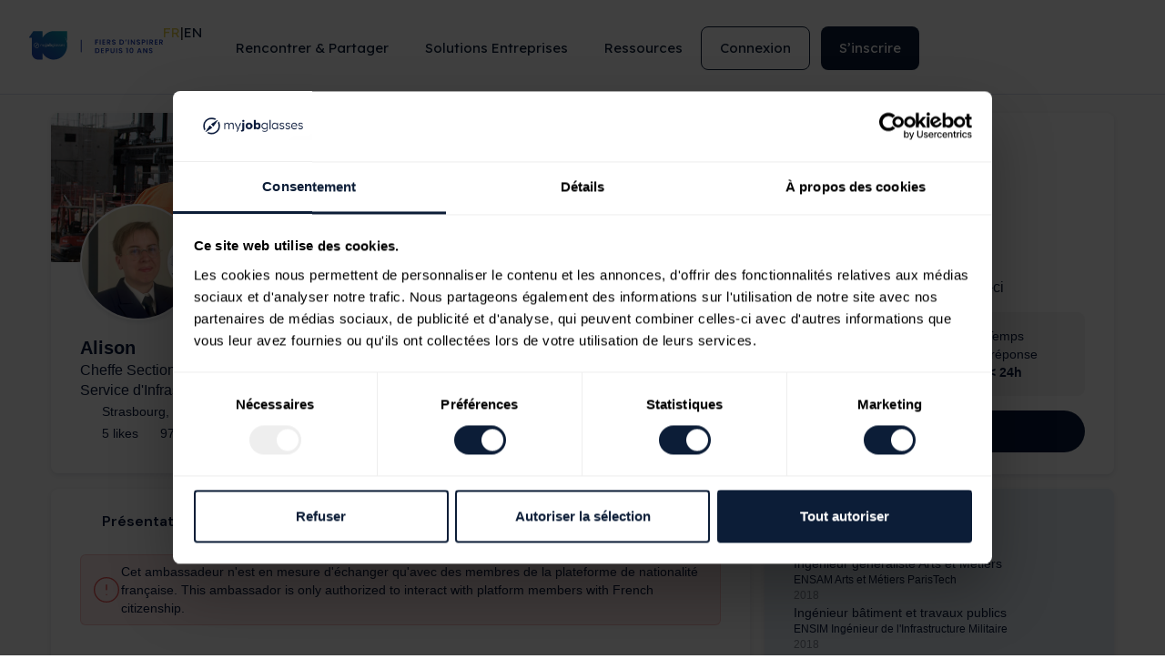

--- FILE ---
content_type: text/html; charset=UTF-8
request_url: https://www.myjobglasses.com/professionals/665721e5d3e51e00e589aab9-alison-chef-cellule-conduite-adjoint-chef-sim-je-passe-chef-section-travaux-cet-ete-service-d-infrastructure-de-la-defense-sid
body_size: 82973
content:
<!DOCTYPE html>
<html lang="fr-FR">
<head>
<meta charset="UTF-8">
<meta name="viewport" content="width=device-width, initial-scale=1">
	 <link rel="profile" href="https://gmpg.org/xfn/11"> 
	 <script data-cookieconsent="ignore">
	window.dataLayer = window.dataLayer || [];
	function gtag() {
		dataLayer.push(arguments);
	}
	gtag("consent", "default", {
		ad_user_data: "denied",
		ad_personalization: "denied",
		ad_storage: "denied",
		analytics_storage: "denied",
		functionality_storage: "denied",
		personalization_storage: "denied",
		security_storage: "granted",
		wait_for_update: 500,
	});
	gtag("set", "ads_data_redaction", true);
	</script>
<script data-cookieconsent="ignore">
		(function (w, d, s, l, i) {
		w[l] = w[l] || []; w[l].push({'gtm.start':new Date().getTime(), event: 'gtm.js'});
		var f = d.getElementsByTagName(s)[0],  j = d.createElement(s), dl = l !== 'dataLayer' ? '&l=' + l : '';
		j.async = true; j.src = 'https://www.googletagmanager.com/gtm.js?id=' + i + dl;
		f.parentNode.insertBefore(j, f);})(
		window,
		document,
		'script',
		'dataLayer',
		'GTM-5NWM4SJ'
	);
</script>
<script type="text/javascript"
		id="Cookiebot"
		src="https://consent.cookiebot.com/uc.js"
		data-implementation="wp"
		data-cbid="9ee5c41f-3d73-417c-a35f-d8c65ff20963"
						data-culture="FR"
				data-blockingmode="auto"
	></script>
<meta name='robots' content='index, follow, max-image-preview:large' />

	<!-- This site is optimized with the Yoast SEO plugin v23.1 - https://yoast.com/wordpress/plugins/seo/ -->
	<title>Alison  - Cheffe Section Travaux - Service d&#039;Infrastructure de la Défense - SID | My Job Glasses Expert</title>
	<meta property="og:locale" content="fr_FR" />
	<meta property="og:title" content="Alison  - Cheffe Section Travaux - Service d&#039;Infrastructure de la Défense - SID | My Job Glasses Ambassadeur" />
	<meta property="og:site_name" content="My Job Glasses" />
	<script type="application/ld+json" class="yoast-schema-graph">{"@context":"https://schema.org","@graph":[{"@type":"WebSite","@id":"https://www.myjobglasses.com/#website","url":"https://www.myjobglasses.com/","name":"My Job Glasses","description":"1ère plateforme de rencontres\u2028professionnelles en Europe","publisher":{"@id":"https://www.myjobglasses.com/#organization"},"potentialAction":[{"@type":"SearchAction","target":{"@type":"EntryPoint","urlTemplate":"https://www.myjobglasses.com/?s={search_term_string}"},"query-input":"required name=search_term_string"}],"inLanguage":"fr-FR"},{"@type":"Organization","@id":"https://www.myjobglasses.com/#organization","name":"My Job Glasses","url":"https://www.myjobglasses.com/","logo":{"@type":"ImageObject","inLanguage":"fr-FR","@id":"https://www.myjobglasses.com/#/schema/logo/image/","url":"https://www.myjobglasses.com/wp-content/uploads/2022/11/new_logo_mjg.svg","contentUrl":"https://www.myjobglasses.com/wp-content/uploads/2022/11/new_logo_mjg.svg","width":253,"height":43,"caption":"My Job Glasses"},"image":{"@id":"https://www.myjobglasses.com/#/schema/logo/image/"}}]}</script>
	<!-- / Yoast SEO plugin. -->


<link rel='dns-prefetch' href='//netdna.bootstrapcdn.com' />
<link href='https://fonts.gstatic.com' crossorigin rel='preconnect' />
<link rel="alternate" type="application/rss+xml" title="My Job Glasses &raquo; Flux" href="https://www.myjobglasses.com/feed/" />
<link rel="alternate" type="application/rss+xml" title="My Job Glasses &raquo; Flux des commentaires" href="https://www.myjobglasses.com/comments/feed/" />
<link rel='stylesheet' id='elementor-frontend-css' href='https://www.myjobglasses.com/wp-content/uploads/elementor/css/custom-frontend-lite.min.css?ver=1764948740' media='all' />
<link rel='stylesheet' id='elementor-post-52161-css' href='https://www.myjobglasses.com/wp-content/uploads/elementor/css/post-52161.css?ver=1764948740' media='all' />
<link rel='stylesheet' id='astra-theme-css-css' href='https://www.myjobglasses.com/wp-content/themes/astra/assets/css/minified/main.min.css?ver=4.7.0' media='all' />
<style id='astra-theme-css-inline-css'>
:root{--ast-post-nav-space:0;--ast-container-default-xlg-padding:3em;--ast-container-default-lg-padding:3em;--ast-container-default-slg-padding:2em;--ast-container-default-md-padding:3em;--ast-container-default-sm-padding:3em;--ast-container-default-xs-padding:2.4em;--ast-container-default-xxs-padding:1.8em;--ast-code-block-background:#EEEEEE;--ast-comment-inputs-background:#FAFAFA;--ast-normal-container-width:1200px;--ast-narrow-container-width:750px;--ast-blog-title-font-weight:normal;--ast-blog-meta-weight:inherit;}html{font-size:93.75%;}a{color:var(--ast-global-color-0);}a:hover,a:focus{color:var(--ast-global-color-1);}body,button,input,select,textarea,.ast-button,.ast-custom-button{font-family:-apple-system,BlinkMacSystemFont,Segoe UI,Roboto,Oxygen-Sans,Ubuntu,Cantarell,Helvetica Neue,sans-serif;font-weight:inherit;font-size:15px;font-size:1rem;line-height:var(--ast-body-line-height,1.65em);}blockquote{color:var(--ast-global-color-3);}h1,.entry-content h1,h2,.entry-content h2,h3,.entry-content h3,h4,.entry-content h4,h5,.entry-content h5,h6,.entry-content h6,.site-title,.site-title a{font-weight:600;}.site-title{font-size:39px;font-size:2.6rem;display:block;}.site-header .site-description{font-size:15px;font-size:1rem;display:none;}.entry-title{font-size:26px;font-size:1.7333333333333rem;}.archive .ast-article-post .ast-article-inner,.blog .ast-article-post .ast-article-inner,.archive .ast-article-post .ast-article-inner:hover,.blog .ast-article-post .ast-article-inner:hover{overflow:hidden;}h1,.entry-content h1{font-size:40px;font-size:2.6666666666667rem;font-weight:600;line-height:1.4em;}h2,.entry-content h2{font-size:32px;font-size:2.1333333333333rem;font-weight:600;line-height:1.3em;}h3,.entry-content h3{font-size:26px;font-size:1.7333333333333rem;font-weight:600;line-height:1.3em;}h4,.entry-content h4{font-size:24px;font-size:1.6rem;line-height:1.2em;font-weight:600;}h5,.entry-content h5{font-size:20px;font-size:1.3333333333333rem;line-height:1.2em;font-weight:600;}h6,.entry-content h6{font-size:16px;font-size:1.0666666666667rem;line-height:1.25em;font-weight:600;}::selection{background-color:var(--ast-global-color-0);color:#ffffff;}body,h1,.entry-title a,.entry-content h1,h2,.entry-content h2,h3,.entry-content h3,h4,.entry-content h4,h5,.entry-content h5,h6,.entry-content h6{color:var(--ast-global-color-3);}.tagcloud a:hover,.tagcloud a:focus,.tagcloud a.current-item{color:#ffffff;border-color:var(--ast-global-color-0);background-color:var(--ast-global-color-0);}input:focus,input[type="text"]:focus,input[type="email"]:focus,input[type="url"]:focus,input[type="password"]:focus,input[type="reset"]:focus,input[type="search"]:focus,textarea:focus{border-color:var(--ast-global-color-0);}input[type="radio"]:checked,input[type=reset],input[type="checkbox"]:checked,input[type="checkbox"]:hover:checked,input[type="checkbox"]:focus:checked,input[type=range]::-webkit-slider-thumb{border-color:var(--ast-global-color-0);background-color:var(--ast-global-color-0);box-shadow:none;}.site-footer a:hover + .post-count,.site-footer a:focus + .post-count{background:var(--ast-global-color-0);border-color:var(--ast-global-color-0);}.single .nav-links .nav-previous,.single .nav-links .nav-next{color:var(--ast-global-color-0);}.entry-meta,.entry-meta *{line-height:1.45;color:var(--ast-global-color-0);}.entry-meta a:not(.ast-button):hover,.entry-meta a:not(.ast-button):hover *,.entry-meta a:not(.ast-button):focus,.entry-meta a:not(.ast-button):focus *,.page-links > .page-link,.page-links .page-link:hover,.post-navigation a:hover{color:var(--ast-global-color-1);}#cat option,.secondary .calendar_wrap thead a,.secondary .calendar_wrap thead a:visited{color:var(--ast-global-color-0);}.secondary .calendar_wrap #today,.ast-progress-val span{background:var(--ast-global-color-0);}.secondary a:hover + .post-count,.secondary a:focus + .post-count{background:var(--ast-global-color-0);border-color:var(--ast-global-color-0);}.calendar_wrap #today > a{color:#ffffff;}.page-links .page-link,.single .post-navigation a{color:var(--ast-global-color-0);}.ast-search-menu-icon .search-form button.search-submit{padding:0 4px;}.ast-search-menu-icon form.search-form{padding-right:0;}.ast-search-menu-icon.slide-search input.search-field{width:0;}.ast-header-search .ast-search-menu-icon.ast-dropdown-active .search-form,.ast-header-search .ast-search-menu-icon.ast-dropdown-active .search-field:focus{transition:all 0.2s;}.search-form input.search-field:focus{outline:none;}.ast-archive-title{color:var(--ast-global-color-2);}.widget-title,.widget .wp-block-heading{font-size:21px;font-size:1.4rem;color:var(--ast-global-color-2);}.ast-single-post .entry-content a,.ast-comment-content a:not(.ast-comment-edit-reply-wrap a){text-decoration:underline;}.ast-single-post .wp-block-button .wp-block-button__link,.ast-single-post .elementor-button-wrapper .elementor-button,.ast-single-post .entry-content .uagb-tab a,.ast-single-post .entry-content .uagb-ifb-cta a,.ast-single-post .entry-content .wp-block-uagb-buttons a,.ast-single-post .entry-content .uabb-module-content a,.ast-single-post .entry-content .uagb-post-grid a,.ast-single-post .entry-content .uagb-timeline a,.ast-single-post .entry-content .uagb-toc__wrap a,.ast-single-post .entry-content .uagb-taxomony-box a,.ast-single-post .entry-content .woocommerce a,.entry-content .wp-block-latest-posts > li > a,.ast-single-post .entry-content .wp-block-file__button,li.ast-post-filter-single,.ast-single-post .wp-block-buttons .wp-block-button.is-style-outline .wp-block-button__link,.ast-single-post .ast-comment-content .comment-reply-link,.ast-single-post .ast-comment-content .comment-edit-link{text-decoration:none;}.ast-search-menu-icon.slide-search a:focus-visible:focus-visible,.astra-search-icon:focus-visible,#close:focus-visible,a:focus-visible,.ast-menu-toggle:focus-visible,.site .skip-link:focus-visible,.wp-block-loginout input:focus-visible,.wp-block-search.wp-block-search__button-inside .wp-block-search__inside-wrapper,.ast-header-navigation-arrow:focus-visible,.woocommerce .wc-proceed-to-checkout > .checkout-button:focus-visible,.woocommerce .woocommerce-MyAccount-navigation ul li a:focus-visible,.ast-orders-table__row .ast-orders-table__cell:focus-visible,.woocommerce .woocommerce-order-details .order-again > .button:focus-visible,.woocommerce .woocommerce-message a.button.wc-forward:focus-visible,.woocommerce #minus_qty:focus-visible,.woocommerce #plus_qty:focus-visible,a#ast-apply-coupon:focus-visible,.woocommerce .woocommerce-info a:focus-visible,.woocommerce .astra-shop-summary-wrap a:focus-visible,.woocommerce a.wc-forward:focus-visible,#ast-apply-coupon:focus-visible,.woocommerce-js .woocommerce-mini-cart-item a.remove:focus-visible,#close:focus-visible,.button.search-submit:focus-visible,#search_submit:focus,.normal-search:focus-visible,.ast-header-account-wrap:focus-visible{outline-style:dotted;outline-color:inherit;outline-width:thin;}input:focus,input[type="text"]:focus,input[type="email"]:focus,input[type="url"]:focus,input[type="password"]:focus,input[type="reset"]:focus,input[type="search"]:focus,input[type="number"]:focus,textarea:focus,.wp-block-search__input:focus,[data-section="section-header-mobile-trigger"] .ast-button-wrap .ast-mobile-menu-trigger-minimal:focus,.ast-mobile-popup-drawer.active .menu-toggle-close:focus,.woocommerce-ordering select.orderby:focus,#ast-scroll-top:focus,#coupon_code:focus,.woocommerce-page #comment:focus,.woocommerce #reviews #respond input#submit:focus,.woocommerce a.add_to_cart_button:focus,.woocommerce .button.single_add_to_cart_button:focus,.woocommerce .woocommerce-cart-form button:focus,.woocommerce .woocommerce-cart-form__cart-item .quantity .qty:focus,.woocommerce .woocommerce-billing-fields .woocommerce-billing-fields__field-wrapper .woocommerce-input-wrapper > .input-text:focus,.woocommerce #order_comments:focus,.woocommerce #place_order:focus,.woocommerce .woocommerce-address-fields .woocommerce-address-fields__field-wrapper .woocommerce-input-wrapper > .input-text:focus,.woocommerce .woocommerce-MyAccount-content form button:focus,.woocommerce .woocommerce-MyAccount-content .woocommerce-EditAccountForm .woocommerce-form-row .woocommerce-Input.input-text:focus,.woocommerce .ast-woocommerce-container .woocommerce-pagination ul.page-numbers li a:focus,body #content .woocommerce form .form-row .select2-container--default .select2-selection--single:focus,#ast-coupon-code:focus,.woocommerce.woocommerce-js .quantity input[type=number]:focus,.woocommerce-js .woocommerce-mini-cart-item .quantity input[type=number]:focus,.woocommerce p#ast-coupon-trigger:focus{border-style:dotted;border-color:inherit;border-width:thin;}input{outline:none;}.ast-logo-title-inline .site-logo-img{padding-right:1em;}.site-logo-img img{ transition:all 0.2s linear;}body .ast-oembed-container *{position:absolute;top:0;width:100%;height:100%;left:0;}body .wp-block-embed-pocket-casts .ast-oembed-container *{position:unset;}.ast-single-post-featured-section + article {margin-top: 2em;}.site-content .ast-single-post-featured-section img {width: 100%;overflow: hidden;object-fit: cover;}.ast-separate-container .site-content .ast-single-post-featured-section + article {margin-top: -80px;z-index: 9;position: relative;border-radius: 4px;}@media (min-width: 922px) {.ast-no-sidebar .site-content .ast-article-image-container--wide {margin-left: -120px;margin-right: -120px;max-width: unset;width: unset;}.ast-left-sidebar .site-content .ast-article-image-container--wide,.ast-right-sidebar .site-content .ast-article-image-container--wide {margin-left: -10px;margin-right: -10px;}.site-content .ast-article-image-container--full {margin-left: calc( -50vw + 50%);margin-right: calc( -50vw + 50%);max-width: 100vw;width: 100vw;}.ast-left-sidebar .site-content .ast-article-image-container--full,.ast-right-sidebar .site-content .ast-article-image-container--full {margin-left: -10px;margin-right: -10px;max-width: inherit;width: auto;}}.site > .ast-single-related-posts-container {margin-top: 0;}@media (min-width: 922px) {.ast-desktop .ast-container--narrow {max-width: var(--ast-narrow-container-width);margin: 0 auto;}}.ast-page-builder-template .hentry {margin: 0;}.ast-page-builder-template .site-content > .ast-container {max-width: 100%;padding: 0;}.ast-page-builder-template .site .site-content #primary {padding: 0;margin: 0;}.ast-page-builder-template .no-results {text-align: center;margin: 4em auto;}.ast-page-builder-template .ast-pagination {padding: 2em;}.ast-page-builder-template .entry-header.ast-no-title.ast-no-thumbnail {margin-top: 0;}.ast-page-builder-template .entry-header.ast-header-without-markup {margin-top: 0;margin-bottom: 0;}.ast-page-builder-template .entry-header.ast-no-title.ast-no-meta {margin-bottom: 0;}.ast-page-builder-template.single .post-navigation {padding-bottom: 2em;}.ast-page-builder-template.single-post .site-content > .ast-container {max-width: 100%;}.ast-page-builder-template .entry-header {margin-top: 2em;margin-left: auto;margin-right: auto;}.ast-single-post.ast-page-builder-template .site-main > article,.woocommerce.ast-page-builder-template .site-main {padding-top: 2em;padding-left: 20px;padding-right: 20px;}.ast-page-builder-template .ast-archive-description {margin: 2em auto 0;padding-left: 20px;padding-right: 20px;}.ast-page-builder-template .ast-row {margin-left: 0;margin-right: 0;}.single.ast-page-builder-template .entry-header + .entry-content,.single.ast-page-builder-template .ast-single-entry-banner + .site-content article .entry-content {margin-bottom: 2em;}@media(min-width: 921px) {.ast-page-builder-template.archive.ast-right-sidebar .ast-row article,.ast-page-builder-template.archive.ast-left-sidebar .ast-row article {padding-left: 0;padding-right: 0;}}@media (max-width:921.9px){#ast-desktop-header{display:none;}}@media (min-width:922px){#ast-mobile-header{display:none;}}.wp-block-buttons.aligncenter{justify-content:center;}.wp-block-button.is-style-outline .wp-block-button__link{border-color:var(--ast-global-color-0);}div.wp-block-button.is-style-outline > .wp-block-button__link:not(.has-text-color),div.wp-block-button.wp-block-button__link.is-style-outline:not(.has-text-color){color:var(--ast-global-color-0);}.wp-block-button.is-style-outline .wp-block-button__link:hover,.wp-block-buttons .wp-block-button.is-style-outline .wp-block-button__link:focus,.wp-block-buttons .wp-block-button.is-style-outline > .wp-block-button__link:not(.has-text-color):hover,.wp-block-buttons .wp-block-button.wp-block-button__link.is-style-outline:not(.has-text-color):hover{color:#ffffff;background-color:var(--ast-global-color-1);border-color:var(--ast-global-color-1);}.post-page-numbers.current .page-link,.ast-pagination .page-numbers.current{color:#ffffff;border-color:var(--ast-global-color-0);background-color:var(--ast-global-color-0);}.wp-block-button.is-style-outline .wp-block-button__link.wp-element-button,.ast-outline-button{border-color:var(--ast-global-color-0);font-family:inherit;font-weight:inherit;line-height:1em;}.wp-block-buttons .wp-block-button.is-style-outline > .wp-block-button__link:not(.has-text-color),.wp-block-buttons .wp-block-button.wp-block-button__link.is-style-outline:not(.has-text-color),.ast-outline-button{color:var(--ast-global-color-0);}.wp-block-button.is-style-outline .wp-block-button__link:hover,.wp-block-buttons .wp-block-button.is-style-outline .wp-block-button__link:focus,.wp-block-buttons .wp-block-button.is-style-outline > .wp-block-button__link:not(.has-text-color):hover,.wp-block-buttons .wp-block-button.wp-block-button__link.is-style-outline:not(.has-text-color):hover,.ast-outline-button:hover,.ast-outline-button:focus,.wp-block-uagb-buttons-child .uagb-buttons-repeater.ast-outline-button:hover,.wp-block-uagb-buttons-child .uagb-buttons-repeater.ast-outline-button:focus{color:#ffffff;background-color:var(--ast-global-color-1);border-color:var(--ast-global-color-1);}.entry-content[ast-blocks-layout] > figure{margin-bottom:1em;}h1.widget-title{font-weight:600;}h2.widget-title{font-weight:600;}h3.widget-title{font-weight:600;}#page{display:flex;flex-direction:column;min-height:100vh;}.ast-404-layout-1 h1.page-title{color:var(--ast-global-color-2);}.single .post-navigation a{line-height:1em;height:inherit;}.error-404 .page-sub-title{font-size:1.5rem;font-weight:inherit;}.search .site-content .content-area .search-form{margin-bottom:0;}#page .site-content{flex-grow:1;}.widget{margin-bottom:1.25em;}#secondary li{line-height:1.5em;}#secondary .wp-block-group h2{margin-bottom:0.7em;}#secondary h2{font-size:1.7rem;}.ast-separate-container .ast-article-post,.ast-separate-container .ast-article-single,.ast-separate-container .comment-respond{padding:3em;}.ast-separate-container .ast-article-single .ast-article-single{padding:0;}.ast-article-single .wp-block-post-template-is-layout-grid{padding-left:0;}.ast-separate-container .comments-title,.ast-narrow-container .comments-title{padding:1.5em 2em;}.ast-page-builder-template .comment-form-textarea,.ast-comment-formwrap .ast-grid-common-col{padding:0;}.ast-comment-formwrap{padding:0;display:inline-flex;column-gap:20px;width:100%;margin-left:0;margin-right:0;}.comments-area textarea#comment:focus,.comments-area textarea#comment:active,.comments-area .ast-comment-formwrap input[type="text"]:focus,.comments-area .ast-comment-formwrap input[type="text"]:active {box-shadow:none;outline:none;}.archive.ast-page-builder-template .entry-header{margin-top:2em;}.ast-page-builder-template .ast-comment-formwrap{width:100%;}.entry-title{margin-bottom:0.5em;}.ast-archive-description p{font-size:inherit;font-weight:inherit;line-height:inherit;}.ast-separate-container .ast-comment-list li.depth-1,.hentry{margin-bottom:2em;}@media (min-width:921px){.ast-left-sidebar.ast-page-builder-template #secondary,.archive.ast-right-sidebar.ast-page-builder-template .site-main{padding-left:20px;padding-right:20px;}}@media (max-width:544px){.ast-comment-formwrap.ast-row{column-gap:10px;display:inline-block;}#ast-commentform .ast-grid-common-col{position:relative;width:100%;}}@media (min-width:1201px){.ast-separate-container .ast-article-post,.ast-separate-container .ast-article-single,.ast-separate-container .ast-author-box,.ast-separate-container .ast-404-layout-1,.ast-separate-container .no-results{padding:3em;}}@media (max-width:921px){.ast-separate-container #primary,.ast-separate-container #secondary{padding:1.5em 0;}#primary,#secondary{padding:1.5em 0;margin:0;}.ast-left-sidebar #content > .ast-container{display:flex;flex-direction:column-reverse;width:100%;}}@media (min-width:922px){.ast-separate-container.ast-right-sidebar #primary,.ast-separate-container.ast-left-sidebar #primary{border:0;}.search-no-results.ast-separate-container #primary{margin-bottom:4em;}}.ast-404-layout-1 .ast-404-text{font-size:200px;font-size:13.333333333333rem;}@media (min-width:922px){.error404.ast-separate-container #primary{margin-bottom:4em;}}@media (max-width:920px){.ast-404-layout-1 .ast-404-text{font-size:100px;font-size:6.6666666666667rem;}}.wp-block-button .wp-block-button__link{color:#ffffff;}.wp-block-button .wp-block-button__link:hover,.wp-block-button .wp-block-button__link:focus{color:#ffffff;background-color:var(--ast-global-color-1);border-color:var(--ast-global-color-1);}.elementor-widget-heading h1.elementor-heading-title{line-height:1.4em;}.elementor-widget-heading h2.elementor-heading-title{line-height:1.3em;}.elementor-widget-heading h3.elementor-heading-title{line-height:1.3em;}.elementor-widget-heading h4.elementor-heading-title{line-height:1.2em;}.elementor-widget-heading h5.elementor-heading-title{line-height:1.2em;}.elementor-widget-heading h6.elementor-heading-title{line-height:1.25em;}.wp-block-button .wp-block-button__link,.wp-block-search .wp-block-search__button,body .wp-block-file .wp-block-file__button{border-color:var(--ast-global-color-0);background-color:var(--ast-global-color-0);color:#ffffff;font-family:inherit;font-weight:inherit;line-height:1em;padding-top:15px;padding-right:30px;padding-bottom:15px;padding-left:30px;}@media (max-width:921px){.wp-block-button .wp-block-button__link,.wp-block-search .wp-block-search__button,body .wp-block-file .wp-block-file__button{padding-top:14px;padding-right:28px;padding-bottom:14px;padding-left:28px;}}@media (max-width:544px){.wp-block-button .wp-block-button__link,.wp-block-search .wp-block-search__button,body .wp-block-file .wp-block-file__button{padding-top:12px;padding-right:24px;padding-bottom:12px;padding-left:24px;}}.menu-toggle,button,.ast-button,.ast-custom-button,.button,input#submit,input[type="button"],input[type="submit"],input[type="reset"],form[CLASS*="wp-block-search__"].wp-block-search .wp-block-search__inside-wrapper .wp-block-search__button,body .wp-block-file .wp-block-file__button,.search .search-submit{border-style:solid;border-top-width:0;border-right-width:0;border-left-width:0;border-bottom-width:0;color:#ffffff;border-color:var(--ast-global-color-0);background-color:var(--ast-global-color-0);padding-top:15px;padding-right:30px;padding-bottom:15px;padding-left:30px;font-family:inherit;font-weight:inherit;line-height:1em;}button:focus,.menu-toggle:hover,button:hover,.ast-button:hover,.ast-custom-button:hover .button:hover,.ast-custom-button:hover ,input[type=reset]:hover,input[type=reset]:focus,input#submit:hover,input#submit:focus,input[type="button"]:hover,input[type="button"]:focus,input[type="submit"]:hover,input[type="submit"]:focus,form[CLASS*="wp-block-search__"].wp-block-search .wp-block-search__inside-wrapper .wp-block-search__button:hover,form[CLASS*="wp-block-search__"].wp-block-search .wp-block-search__inside-wrapper .wp-block-search__button:focus,body .wp-block-file .wp-block-file__button:hover,body .wp-block-file .wp-block-file__button:focus{color:#ffffff;background-color:var(--ast-global-color-1);border-color:var(--ast-global-color-1);}form[CLASS*="wp-block-search__"].wp-block-search .wp-block-search__inside-wrapper .wp-block-search__button.has-icon{padding-top:calc(15px - 3px);padding-right:calc(30px - 3px);padding-bottom:calc(15px - 3px);padding-left:calc(30px - 3px);}@media (max-width:921px){.menu-toggle,button,.ast-button,.ast-custom-button,.button,input#submit,input[type="button"],input[type="submit"],input[type="reset"],form[CLASS*="wp-block-search__"].wp-block-search .wp-block-search__inside-wrapper .wp-block-search__button,body .wp-block-file .wp-block-file__button,.search .search-submit{padding-top:14px;padding-right:28px;padding-bottom:14px;padding-left:28px;}}@media (max-width:544px){.menu-toggle,button,.ast-button,.ast-custom-button,.button,input#submit,input[type="button"],input[type="submit"],input[type="reset"],form[CLASS*="wp-block-search__"].wp-block-search .wp-block-search__inside-wrapper .wp-block-search__button,body .wp-block-file .wp-block-file__button,.search .search-submit{padding-top:12px;padding-right:24px;padding-bottom:12px;padding-left:24px;}}@media (max-width:921px){.ast-mobile-header-stack .main-header-bar .ast-search-menu-icon{display:inline-block;}.ast-header-break-point.ast-header-custom-item-outside .ast-mobile-header-stack .main-header-bar .ast-search-icon{margin:0;}.ast-comment-avatar-wrap img{max-width:2.5em;}.ast-comment-meta{padding:0 1.8888em 1.3333em;}.ast-separate-container .ast-comment-list li.depth-1{padding:1.5em 2.14em;}.ast-separate-container .comment-respond{padding:2em 2.14em;}}@media (min-width:544px){.ast-container{max-width:100%;}}@media (max-width:544px){.ast-separate-container .ast-article-post,.ast-separate-container .ast-article-single,.ast-separate-container .comments-title,.ast-separate-container .ast-archive-description{padding:1.5em 1em;}.ast-separate-container #content .ast-container{padding-left:0.54em;padding-right:0.54em;}.ast-separate-container .ast-comment-list .bypostauthor{padding:.5em;}.ast-search-menu-icon.ast-dropdown-active .search-field{width:170px;}}.ast-separate-container{background-color:var(--ast-global-color-4);;}@media (max-width:921px){.site-title{display:block;}.site-header .site-description{display:none;}h1,.entry-content h1{font-size:30px;}h2,.entry-content h2{font-size:25px;}h3,.entry-content h3{font-size:20px;}}@media (max-width:544px){.site-title{display:block;}.site-header .site-description{display:none;}h1,.entry-content h1{font-size:36px;}h2,.entry-content h2{font-size:25px;}h3,.entry-content h3{font-size:20px;}}@media (max-width:921px){html{font-size:85.5%;}}@media (max-width:544px){html{font-size:85.5%;}}@media (min-width:922px){.ast-container{max-width:1240px;}}@media (min-width:922px){.site-content .ast-container{display:flex;}}@media (max-width:921px){.site-content .ast-container{flex-direction:column;}}@media (min-width:922px){.main-header-menu .sub-menu .menu-item.ast-left-align-sub-menu:hover > .sub-menu,.main-header-menu .sub-menu .menu-item.ast-left-align-sub-menu.focus > .sub-menu{margin-left:-0px;}}.site .comments-area{padding-bottom:3em;}.wp-block-file {display: flex;align-items: center;flex-wrap: wrap;justify-content: space-between;}.wp-block-pullquote {border: none;}.wp-block-pullquote blockquote::before {content: "\201D";font-family: "Helvetica",sans-serif;display: flex;transform: rotate( 180deg );font-size: 6rem;font-style: normal;line-height: 1;font-weight: bold;align-items: center;justify-content: center;}.has-text-align-right > blockquote::before {justify-content: flex-start;}.has-text-align-left > blockquote::before {justify-content: flex-end;}figure.wp-block-pullquote.is-style-solid-color blockquote {max-width: 100%;text-align: inherit;}html body {--wp--custom--ast-default-block-top-padding: 3em;--wp--custom--ast-default-block-right-padding: 3em;--wp--custom--ast-default-block-bottom-padding: 3em;--wp--custom--ast-default-block-left-padding: 3em;--wp--custom--ast-container-width: 1200px;--wp--custom--ast-content-width-size: 1200px;--wp--custom--ast-wide-width-size: calc(1200px + var(--wp--custom--ast-default-block-left-padding) + var(--wp--custom--ast-default-block-right-padding));}.ast-narrow-container {--wp--custom--ast-content-width-size: 750px;--wp--custom--ast-wide-width-size: 750px;}@media(max-width: 921px) {html body {--wp--custom--ast-default-block-top-padding: 3em;--wp--custom--ast-default-block-right-padding: 2em;--wp--custom--ast-default-block-bottom-padding: 3em;--wp--custom--ast-default-block-left-padding: 2em;}}@media(max-width: 544px) {html body {--wp--custom--ast-default-block-top-padding: 3em;--wp--custom--ast-default-block-right-padding: 1.5em;--wp--custom--ast-default-block-bottom-padding: 3em;--wp--custom--ast-default-block-left-padding: 1.5em;}}.entry-content > .wp-block-group,.entry-content > .wp-block-cover,.entry-content > .wp-block-columns {padding-top: var(--wp--custom--ast-default-block-top-padding);padding-right: var(--wp--custom--ast-default-block-right-padding);padding-bottom: var(--wp--custom--ast-default-block-bottom-padding);padding-left: var(--wp--custom--ast-default-block-left-padding);}.ast-plain-container.ast-no-sidebar .entry-content > .alignfull,.ast-page-builder-template .ast-no-sidebar .entry-content > .alignfull {margin-left: calc( -50vw + 50%);margin-right: calc( -50vw + 50%);max-width: 100vw;width: 100vw;}.ast-plain-container.ast-no-sidebar .entry-content .alignfull .alignfull,.ast-page-builder-template.ast-no-sidebar .entry-content .alignfull .alignfull,.ast-plain-container.ast-no-sidebar .entry-content .alignfull .alignwide,.ast-page-builder-template.ast-no-sidebar .entry-content .alignfull .alignwide,.ast-plain-container.ast-no-sidebar .entry-content .alignwide .alignfull,.ast-page-builder-template.ast-no-sidebar .entry-content .alignwide .alignfull,.ast-plain-container.ast-no-sidebar .entry-content .alignwide .alignwide,.ast-page-builder-template.ast-no-sidebar .entry-content .alignwide .alignwide,.ast-plain-container.ast-no-sidebar .entry-content .wp-block-column .alignfull,.ast-page-builder-template.ast-no-sidebar .entry-content .wp-block-column .alignfull,.ast-plain-container.ast-no-sidebar .entry-content .wp-block-column .alignwide,.ast-page-builder-template.ast-no-sidebar .entry-content .wp-block-column .alignwide {margin-left: auto;margin-right: auto;width: 100%;}[ast-blocks-layout] .wp-block-separator:not(.is-style-dots) {height: 0;}[ast-blocks-layout] .wp-block-separator {margin: 20px auto;}[ast-blocks-layout] .wp-block-separator:not(.is-style-wide):not(.is-style-dots) {max-width: 100px;}[ast-blocks-layout] .wp-block-separator.has-background {padding: 0;}.entry-content[ast-blocks-layout] > * {max-width: var(--wp--custom--ast-content-width-size);margin-left: auto;margin-right: auto;}.entry-content[ast-blocks-layout] > .alignwide {max-width: var(--wp--custom--ast-wide-width-size);}.entry-content[ast-blocks-layout] .alignfull {max-width: none;}.entry-content .wp-block-columns {margin-bottom: 0;}blockquote {margin: 1.5em;border-color: rgba(0,0,0,0.05);}.wp-block-quote:not(.has-text-align-right):not(.has-text-align-center) {border-left: 5px solid rgba(0,0,0,0.05);}.has-text-align-right > blockquote,blockquote.has-text-align-right {border-right: 5px solid rgba(0,0,0,0.05);}.has-text-align-left > blockquote,blockquote.has-text-align-left {border-left: 5px solid rgba(0,0,0,0.05);}.wp-block-site-tagline,.wp-block-latest-posts .read-more {margin-top: 15px;}.wp-block-loginout p label {display: block;}.wp-block-loginout p:not(.login-remember):not(.login-submit) input {width: 100%;}.wp-block-loginout input:focus {border-color: transparent;}.wp-block-loginout input:focus {outline: thin dotted;}.entry-content .wp-block-media-text .wp-block-media-text__content {padding: 0 0 0 8%;}.entry-content .wp-block-media-text.has-media-on-the-right .wp-block-media-text__content {padding: 0 8% 0 0;}.entry-content .wp-block-media-text.has-background .wp-block-media-text__content {padding: 8%;}.entry-content .wp-block-cover:not([class*="background-color"]) .wp-block-cover__inner-container,.entry-content .wp-block-cover:not([class*="background-color"]) .wp-block-cover-image-text,.entry-content .wp-block-cover:not([class*="background-color"]) .wp-block-cover-text,.entry-content .wp-block-cover-image:not([class*="background-color"]) .wp-block-cover__inner-container,.entry-content .wp-block-cover-image:not([class*="background-color"]) .wp-block-cover-image-text,.entry-content .wp-block-cover-image:not([class*="background-color"]) .wp-block-cover-text {color: var(--ast-global-color-5);}.wp-block-loginout .login-remember input {width: 1.1rem;height: 1.1rem;margin: 0 5px 4px 0;vertical-align: middle;}.wp-block-latest-posts > li > *:first-child,.wp-block-latest-posts:not(.is-grid) > li:first-child {margin-top: 0;}.wp-block-search__inside-wrapper .wp-block-search__input {padding: 0 10px;color: var(--ast-global-color-3);background: var(--ast-global-color-5);border-color: var(--ast-border-color);}.wp-block-latest-posts .read-more {margin-bottom: 1.5em;}.wp-block-search__no-button .wp-block-search__inside-wrapper .wp-block-search__input {padding-top: 5px;padding-bottom: 5px;}.wp-block-latest-posts .wp-block-latest-posts__post-date,.wp-block-latest-posts .wp-block-latest-posts__post-author {font-size: 1rem;}.wp-block-latest-posts > li > *,.wp-block-latest-posts:not(.is-grid) > li {margin-top: 12px;margin-bottom: 12px;}.ast-page-builder-template .entry-content[ast-blocks-layout] > *,.ast-page-builder-template .entry-content[ast-blocks-layout] > .alignfull > * {max-width: none;}.ast-page-builder-template .entry-content[ast-blocks-layout] > .alignwide > * {max-width: var(--wp--custom--ast-wide-width-size);}.ast-page-builder-template .entry-content[ast-blocks-layout] > .inherit-container-width > *,.ast-page-builder-template .entry-content[ast-blocks-layout] > * > *,.entry-content[ast-blocks-layout] > .wp-block-cover .wp-block-cover__inner-container {max-width: var(--wp--custom--ast-content-width-size);margin-left: auto;margin-right: auto;}.entry-content[ast-blocks-layout] .wp-block-cover:not(.alignleft):not(.alignright) {width: auto;}@media(max-width: 1200px) {.ast-separate-container .entry-content > .alignfull,.ast-separate-container .entry-content[ast-blocks-layout] > .alignwide,.ast-plain-container .entry-content[ast-blocks-layout] > .alignwide,.ast-plain-container .entry-content .alignfull {margin-left: calc(-1 * min(var(--ast-container-default-xlg-padding),20px)) ;margin-right: calc(-1 * min(var(--ast-container-default-xlg-padding),20px));}}@media(min-width: 1201px) {.ast-separate-container .entry-content > .alignfull {margin-left: calc(-1 * var(--ast-container-default-xlg-padding) );margin-right: calc(-1 * var(--ast-container-default-xlg-padding) );}.ast-separate-container .entry-content[ast-blocks-layout] > .alignwide,.ast-plain-container .entry-content[ast-blocks-layout] > .alignwide {margin-left: calc(-1 * var(--wp--custom--ast-default-block-left-padding) );margin-right: calc(-1 * var(--wp--custom--ast-default-block-right-padding) );}}@media(min-width: 921px) {.ast-separate-container .entry-content .wp-block-group.alignwide:not(.inherit-container-width) > :where(:not(.alignleft):not(.alignright)),.ast-plain-container .entry-content .wp-block-group.alignwide:not(.inherit-container-width) > :where(:not(.alignleft):not(.alignright)) {max-width: calc( var(--wp--custom--ast-content-width-size) + 80px );}.ast-plain-container.ast-right-sidebar .entry-content[ast-blocks-layout] .alignfull,.ast-plain-container.ast-left-sidebar .entry-content[ast-blocks-layout] .alignfull {margin-left: -60px;margin-right: -60px;}}@media(min-width: 544px) {.entry-content > .alignleft {margin-right: 20px;}.entry-content > .alignright {margin-left: 20px;}}@media (max-width:544px){.wp-block-columns .wp-block-column:not(:last-child){margin-bottom:20px;}.wp-block-latest-posts{margin:0;}}@media( max-width: 600px ) {.entry-content .wp-block-media-text .wp-block-media-text__content,.entry-content .wp-block-media-text.has-media-on-the-right .wp-block-media-text__content {padding: 8% 0 0;}.entry-content .wp-block-media-text.has-background .wp-block-media-text__content {padding: 8%;}}.ast-narrow-container .site-content .wp-block-uagb-image--align-full .wp-block-uagb-image__figure {max-width: 100%;margin-left: auto;margin-right: auto;}:root .has-ast-global-color-0-color{color:var(--ast-global-color-0);}:root .has-ast-global-color-0-background-color{background-color:var(--ast-global-color-0);}:root .wp-block-button .has-ast-global-color-0-color{color:var(--ast-global-color-0);}:root .wp-block-button .has-ast-global-color-0-background-color{background-color:var(--ast-global-color-0);}:root .has-ast-global-color-1-color{color:var(--ast-global-color-1);}:root .has-ast-global-color-1-background-color{background-color:var(--ast-global-color-1);}:root .wp-block-button .has-ast-global-color-1-color{color:var(--ast-global-color-1);}:root .wp-block-button .has-ast-global-color-1-background-color{background-color:var(--ast-global-color-1);}:root .has-ast-global-color-2-color{color:var(--ast-global-color-2);}:root .has-ast-global-color-2-background-color{background-color:var(--ast-global-color-2);}:root .wp-block-button .has-ast-global-color-2-color{color:var(--ast-global-color-2);}:root .wp-block-button .has-ast-global-color-2-background-color{background-color:var(--ast-global-color-2);}:root .has-ast-global-color-3-color{color:var(--ast-global-color-3);}:root .has-ast-global-color-3-background-color{background-color:var(--ast-global-color-3);}:root .wp-block-button .has-ast-global-color-3-color{color:var(--ast-global-color-3);}:root .wp-block-button .has-ast-global-color-3-background-color{background-color:var(--ast-global-color-3);}:root .has-ast-global-color-4-color{color:var(--ast-global-color-4);}:root .has-ast-global-color-4-background-color{background-color:var(--ast-global-color-4);}:root .wp-block-button .has-ast-global-color-4-color{color:var(--ast-global-color-4);}:root .wp-block-button .has-ast-global-color-4-background-color{background-color:var(--ast-global-color-4);}:root .has-ast-global-color-5-color{color:var(--ast-global-color-5);}:root .has-ast-global-color-5-background-color{background-color:var(--ast-global-color-5);}:root .wp-block-button .has-ast-global-color-5-color{color:var(--ast-global-color-5);}:root .wp-block-button .has-ast-global-color-5-background-color{background-color:var(--ast-global-color-5);}:root .has-ast-global-color-6-color{color:var(--ast-global-color-6);}:root .has-ast-global-color-6-background-color{background-color:var(--ast-global-color-6);}:root .wp-block-button .has-ast-global-color-6-color{color:var(--ast-global-color-6);}:root .wp-block-button .has-ast-global-color-6-background-color{background-color:var(--ast-global-color-6);}:root .has-ast-global-color-7-color{color:var(--ast-global-color-7);}:root .has-ast-global-color-7-background-color{background-color:var(--ast-global-color-7);}:root .wp-block-button .has-ast-global-color-7-color{color:var(--ast-global-color-7);}:root .wp-block-button .has-ast-global-color-7-background-color{background-color:var(--ast-global-color-7);}:root .has-ast-global-color-8-color{color:var(--ast-global-color-8);}:root .has-ast-global-color-8-background-color{background-color:var(--ast-global-color-8);}:root .wp-block-button .has-ast-global-color-8-color{color:var(--ast-global-color-8);}:root .wp-block-button .has-ast-global-color-8-background-color{background-color:var(--ast-global-color-8);}:root{--ast-global-color-0:#0170B9;--ast-global-color-1:#3a3a3a;--ast-global-color-2:#3a3a3a;--ast-global-color-3:#4B4F58;--ast-global-color-4:#F5F5F5;--ast-global-color-5:#FFFFFF;--ast-global-color-6:#E5E5E5;--ast-global-color-7:#424242;--ast-global-color-8:#000000;}:root {--ast-border-color : var(--ast-global-color-6);}.ast-breadcrumbs .trail-browse,.ast-breadcrumbs .trail-items,.ast-breadcrumbs .trail-items li{display:inline-block;margin:0;padding:0;border:none;background:inherit;text-indent:0;text-decoration:none;}.ast-breadcrumbs .trail-browse{font-size:inherit;font-style:inherit;font-weight:inherit;color:inherit;}.ast-breadcrumbs .trail-items{list-style:none;}.trail-items li::after{padding:0 0.3em;content:"\00bb";}.trail-items li:last-of-type::after{display:none;}h1,.entry-content h1,h2,.entry-content h2,h3,.entry-content h3,h4,.entry-content h4,h5,.entry-content h5,h6,.entry-content h6{color:var(--ast-global-color-2);}.entry-title a{color:var(--ast-global-color-2);}@media (max-width:921px){.ast-builder-grid-row-container.ast-builder-grid-row-tablet-3-firstrow .ast-builder-grid-row > *:first-child,.ast-builder-grid-row-container.ast-builder-grid-row-tablet-3-lastrow .ast-builder-grid-row > *:last-child{grid-column:1 / -1;}}@media (max-width:544px){.ast-builder-grid-row-container.ast-builder-grid-row-mobile-3-firstrow .ast-builder-grid-row > *:first-child,.ast-builder-grid-row-container.ast-builder-grid-row-mobile-3-lastrow .ast-builder-grid-row > *:last-child{grid-column:1 / -1;}}.ast-builder-layout-element .ast-site-identity{margin-top:0px;margin-bottom:0px;margin-left:0px;margin-right:0px;}.ast-builder-layout-element[data-section="title_tagline"]{display:flex;}@media (max-width:921px){.ast-header-break-point .ast-builder-layout-element[data-section="title_tagline"]{display:flex;}}@media (max-width:544px){.ast-header-break-point .ast-builder-layout-element[data-section="title_tagline"]{display:flex;}}.footer-widget-area.widget-area.site-footer-focus-item{width:auto;}.elementor-posts-container [CLASS*="ast-width-"]{width:100%;}.elementor-template-full-width .ast-container{display:block;}.elementor-screen-only,.screen-reader-text,.screen-reader-text span,.ui-helper-hidden-accessible{top:0 !important;}@media (max-width:544px){.elementor-element .elementor-wc-products .woocommerce[class*="columns-"] ul.products li.product{width:auto;margin:0;}.elementor-element .woocommerce .woocommerce-result-count{float:none;}}.ast-header-break-point .main-header-bar{border-bottom-width:1px;}@media (min-width:922px){.main-header-bar{border-bottom-width:1px;}}.main-header-menu .menu-item, #astra-footer-menu .menu-item, .main-header-bar .ast-masthead-custom-menu-items{-js-display:flex;display:flex;-webkit-box-pack:center;-webkit-justify-content:center;-moz-box-pack:center;-ms-flex-pack:center;justify-content:center;-webkit-box-orient:vertical;-webkit-box-direction:normal;-webkit-flex-direction:column;-moz-box-orient:vertical;-moz-box-direction:normal;-ms-flex-direction:column;flex-direction:column;}.main-header-menu > .menu-item > .menu-link, #astra-footer-menu > .menu-item > .menu-link{height:100%;-webkit-box-align:center;-webkit-align-items:center;-moz-box-align:center;-ms-flex-align:center;align-items:center;-js-display:flex;display:flex;}.ast-header-break-point .main-navigation ul .menu-item .menu-link .icon-arrow:first-of-type svg{top:.2em;margin-top:0px;margin-left:0px;width:.65em;transform:translate(0, -2px) rotateZ(270deg);}.ast-mobile-popup-content .ast-submenu-expanded > .ast-menu-toggle{transform:rotateX(180deg);overflow-y:auto;}@media (min-width:922px){.ast-builder-menu .main-navigation > ul > li:last-child a{margin-right:0;}}.ast-separate-container .ast-article-inner{background-color:transparent;background-image:none;}.ast-separate-container .ast-article-post{background-color:var(--ast-global-color-5);;}@media (max-width:921px){.ast-separate-container .ast-article-post{background-color:var(--ast-global-color-5);;}}@media (max-width:544px){.ast-separate-container .ast-article-post{background-color:var(--ast-global-color-5);;}}.ast-separate-container .ast-article-single:not(.ast-related-post), .woocommerce.ast-separate-container .ast-woocommerce-container, .ast-separate-container .error-404, .ast-separate-container .no-results, .single.ast-separate-container .site-main .ast-author-meta, .ast-separate-container .related-posts-title-wrapper,.ast-separate-container .comments-count-wrapper, .ast-box-layout.ast-plain-container .site-content,.ast-padded-layout.ast-plain-container .site-content, .ast-separate-container .ast-archive-description, .ast-separate-container .comments-area .comment-respond, .ast-separate-container .comments-area .ast-comment-list li, .ast-separate-container .comments-area .comments-title{background-color:var(--ast-global-color-5);;}@media (max-width:921px){.ast-separate-container .ast-article-single:not(.ast-related-post), .woocommerce.ast-separate-container .ast-woocommerce-container, .ast-separate-container .error-404, .ast-separate-container .no-results, .single.ast-separate-container .site-main .ast-author-meta, .ast-separate-container .related-posts-title-wrapper,.ast-separate-container .comments-count-wrapper, .ast-box-layout.ast-plain-container .site-content,.ast-padded-layout.ast-plain-container .site-content, .ast-separate-container .ast-archive-description{background-color:var(--ast-global-color-5);;}}@media (max-width:544px){.ast-separate-container .ast-article-single:not(.ast-related-post), .woocommerce.ast-separate-container .ast-woocommerce-container, .ast-separate-container .error-404, .ast-separate-container .no-results, .single.ast-separate-container .site-main .ast-author-meta, .ast-separate-container .related-posts-title-wrapper,.ast-separate-container .comments-count-wrapper, .ast-box-layout.ast-plain-container .site-content,.ast-padded-layout.ast-plain-container .site-content, .ast-separate-container .ast-archive-description{background-color:var(--ast-global-color-5);;}}.ast-separate-container.ast-two-container #secondary .widget{background-color:var(--ast-global-color-5);;}@media (max-width:921px){.ast-separate-container.ast-two-container #secondary .widget{background-color:var(--ast-global-color-5);;}}@media (max-width:544px){.ast-separate-container.ast-two-container #secondary .widget{background-color:var(--ast-global-color-5);;}}.ast-plain-container, .ast-page-builder-template{background-color:var(--ast-global-color-5);;}@media (max-width:921px){.ast-plain-container, .ast-page-builder-template{background-color:var(--ast-global-color-5);;}}@media (max-width:544px){.ast-plain-container, .ast-page-builder-template{background-color:var(--ast-global-color-5);;}}.ast-mobile-header-content > *,.ast-desktop-header-content > * {padding: 10px 0;height: auto;}.ast-mobile-header-content > *:first-child,.ast-desktop-header-content > *:first-child {padding-top: 10px;}.ast-mobile-header-content > .ast-builder-menu,.ast-desktop-header-content > .ast-builder-menu {padding-top: 0;}.ast-mobile-header-content > *:last-child,.ast-desktop-header-content > *:last-child {padding-bottom: 0;}.ast-mobile-header-content .ast-search-menu-icon.ast-inline-search label,.ast-desktop-header-content .ast-search-menu-icon.ast-inline-search label {width: 100%;}.ast-desktop-header-content .main-header-bar-navigation .ast-submenu-expanded > .ast-menu-toggle::before {transform: rotateX(180deg);}#ast-desktop-header .ast-desktop-header-content,.ast-mobile-header-content .ast-search-icon,.ast-desktop-header-content .ast-search-icon,.ast-mobile-header-wrap .ast-mobile-header-content,.ast-main-header-nav-open.ast-popup-nav-open .ast-mobile-header-wrap .ast-mobile-header-content,.ast-main-header-nav-open.ast-popup-nav-open .ast-desktop-header-content {display: none;}.ast-main-header-nav-open.ast-header-break-point #ast-desktop-header .ast-desktop-header-content,.ast-main-header-nav-open.ast-header-break-point .ast-mobile-header-wrap .ast-mobile-header-content {display: block;}.ast-desktop .ast-desktop-header-content .astra-menu-animation-slide-up > .menu-item > .sub-menu,.ast-desktop .ast-desktop-header-content .astra-menu-animation-slide-up > .menu-item .menu-item > .sub-menu,.ast-desktop .ast-desktop-header-content .astra-menu-animation-slide-down > .menu-item > .sub-menu,.ast-desktop .ast-desktop-header-content .astra-menu-animation-slide-down > .menu-item .menu-item > .sub-menu,.ast-desktop .ast-desktop-header-content .astra-menu-animation-fade > .menu-item > .sub-menu,.ast-desktop .ast-desktop-header-content .astra-menu-animation-fade > .menu-item .menu-item > .sub-menu {opacity: 1;visibility: visible;}.ast-hfb-header.ast-default-menu-enable.ast-header-break-point .ast-mobile-header-wrap .ast-mobile-header-content .main-header-bar-navigation {width: unset;margin: unset;}.ast-mobile-header-content.content-align-flex-end .main-header-bar-navigation .menu-item-has-children > .ast-menu-toggle,.ast-desktop-header-content.content-align-flex-end .main-header-bar-navigation .menu-item-has-children > .ast-menu-toggle {left: calc( 20px - 0.907em);right: auto;}.ast-mobile-header-content .ast-search-menu-icon,.ast-mobile-header-content .ast-search-menu-icon.slide-search,.ast-desktop-header-content .ast-search-menu-icon,.ast-desktop-header-content .ast-search-menu-icon.slide-search {width: 100%;position: relative;display: block;right: auto;transform: none;}.ast-mobile-header-content .ast-search-menu-icon.slide-search .search-form,.ast-mobile-header-content .ast-search-menu-icon .search-form,.ast-desktop-header-content .ast-search-menu-icon.slide-search .search-form,.ast-desktop-header-content .ast-search-menu-icon .search-form {right: 0;visibility: visible;opacity: 1;position: relative;top: auto;transform: none;padding: 0;display: block;overflow: hidden;}.ast-mobile-header-content .ast-search-menu-icon.ast-inline-search .search-field,.ast-mobile-header-content .ast-search-menu-icon .search-field,.ast-desktop-header-content .ast-search-menu-icon.ast-inline-search .search-field,.ast-desktop-header-content .ast-search-menu-icon .search-field {width: 100%;padding-right: 5.5em;}.ast-mobile-header-content .ast-search-menu-icon .search-submit,.ast-desktop-header-content .ast-search-menu-icon .search-submit {display: block;position: absolute;height: 100%;top: 0;right: 0;padding: 0 1em;border-radius: 0;}.ast-hfb-header.ast-default-menu-enable.ast-header-break-point .ast-mobile-header-wrap .ast-mobile-header-content .main-header-bar-navigation ul .sub-menu .menu-link {padding-left: 30px;}.ast-hfb-header.ast-default-menu-enable.ast-header-break-point .ast-mobile-header-wrap .ast-mobile-header-content .main-header-bar-navigation .sub-menu .menu-item .menu-item .menu-link {padding-left: 40px;}.ast-mobile-popup-drawer.active .ast-mobile-popup-inner{background-color:#ffffff;;}.ast-mobile-header-wrap .ast-mobile-header-content, .ast-desktop-header-content{background-color:#ffffff;;}.ast-mobile-popup-content > *, .ast-mobile-header-content > *, .ast-desktop-popup-content > *, .ast-desktop-header-content > *{padding-top:0px;padding-bottom:0px;}.content-align-flex-start .ast-builder-layout-element{justify-content:flex-start;}.content-align-flex-start .main-header-menu{text-align:left;}.ast-mobile-popup-drawer.active .menu-toggle-close{color:#3a3a3a;}.ast-mobile-header-wrap .ast-primary-header-bar,.ast-primary-header-bar .site-primary-header-wrap{min-height:80px;}.ast-desktop .ast-primary-header-bar .main-header-menu > .menu-item{line-height:80px;}.ast-header-break-point #masthead .ast-mobile-header-wrap .ast-primary-header-bar,.ast-header-break-point #masthead .ast-mobile-header-wrap .ast-below-header-bar,.ast-header-break-point #masthead .ast-mobile-header-wrap .ast-above-header-bar{padding-left:20px;padding-right:20px;}.ast-header-break-point .ast-primary-header-bar{border-bottom-width:1px;border-bottom-color:#eaeaea;border-bottom-style:solid;}@media (min-width:922px){.ast-primary-header-bar{border-bottom-width:1px;border-bottom-color:#eaeaea;border-bottom-style:solid;}}.ast-primary-header-bar{background-color:#ffffff;;}.ast-primary-header-bar{display:block;}@media (max-width:921px){.ast-header-break-point .ast-primary-header-bar{display:grid;}}@media (max-width:544px){.ast-header-break-point .ast-primary-header-bar{display:grid;}}[data-section="section-header-mobile-trigger"] .ast-button-wrap .ast-mobile-menu-trigger-minimal{color:var(--ast-global-color-0);border:none;background:transparent;}[data-section="section-header-mobile-trigger"] .ast-button-wrap .mobile-menu-toggle-icon .ast-mobile-svg{width:20px;height:20px;fill:var(--ast-global-color-0);}[data-section="section-header-mobile-trigger"] .ast-button-wrap .mobile-menu-wrap .mobile-menu{color:var(--ast-global-color-0);}.ast-builder-menu-mobile .main-navigation .menu-item.menu-item-has-children > .ast-menu-toggle{top:0;}.ast-builder-menu-mobile .main-navigation .menu-item-has-children > .menu-link:after{content:unset;}.ast-hfb-header .ast-builder-menu-mobile .main-header-menu, .ast-hfb-header .ast-builder-menu-mobile .main-navigation .menu-item .menu-link, .ast-hfb-header .ast-builder-menu-mobile .main-navigation .menu-item .sub-menu .menu-link{border-style:none;}.ast-builder-menu-mobile .main-navigation .menu-item.menu-item-has-children > .ast-menu-toggle{top:0;}@media (max-width:921px){.ast-builder-menu-mobile .main-navigation .menu-item.menu-item-has-children > .ast-menu-toggle{top:0;}.ast-builder-menu-mobile .main-navigation .menu-item-has-children > .menu-link:after{content:unset;}}@media (max-width:544px){.ast-builder-menu-mobile .main-navigation .menu-item.menu-item-has-children > .ast-menu-toggle{top:0;}}.ast-builder-menu-mobile .main-navigation{display:block;}@media (max-width:921px){.ast-header-break-point .ast-builder-menu-mobile .main-navigation{display:block;}}@media (max-width:544px){.ast-header-break-point .ast-builder-menu-mobile .main-navigation{display:block;}}:root{--e-global-color-astglobalcolor0:#0170B9;--e-global-color-astglobalcolor1:#3a3a3a;--e-global-color-astglobalcolor2:#3a3a3a;--e-global-color-astglobalcolor3:#4B4F58;--e-global-color-astglobalcolor4:#F5F5F5;--e-global-color-astglobalcolor5:#FFFFFF;--e-global-color-astglobalcolor6:#E5E5E5;--e-global-color-astglobalcolor7:#424242;--e-global-color-astglobalcolor8:#000000;}
</style>
<style id='wp-emoji-styles-inline-css'>

	img.wp-smiley, img.emoji {
		display: inline !important;
		border: none !important;
		box-shadow: none !important;
		height: 1em !important;
		width: 1em !important;
		margin: 0 0.07em !important;
		vertical-align: -0.1em !important;
		background: none !important;
		padding: 0 !important;
	}
</style>
<link rel='stylesheet' id='wp-block-library-css' href='https://www.myjobglasses.com/wp-includes/css/dist/block-library/style.min.css?ver=6.6.1' media='all' />
<style id='global-styles-inline-css'>
:root{--wp--preset--aspect-ratio--square: 1;--wp--preset--aspect-ratio--4-3: 4/3;--wp--preset--aspect-ratio--3-4: 3/4;--wp--preset--aspect-ratio--3-2: 3/2;--wp--preset--aspect-ratio--2-3: 2/3;--wp--preset--aspect-ratio--16-9: 16/9;--wp--preset--aspect-ratio--9-16: 9/16;--wp--preset--color--black: #000000;--wp--preset--color--cyan-bluish-gray: #abb8c3;--wp--preset--color--white: #ffffff;--wp--preset--color--pale-pink: #f78da7;--wp--preset--color--vivid-red: #cf2e2e;--wp--preset--color--luminous-vivid-orange: #ff6900;--wp--preset--color--luminous-vivid-amber: #fcb900;--wp--preset--color--light-green-cyan: #7bdcb5;--wp--preset--color--vivid-green-cyan: #00d084;--wp--preset--color--pale-cyan-blue: #8ed1fc;--wp--preset--color--vivid-cyan-blue: #0693e3;--wp--preset--color--vivid-purple: #9b51e0;--wp--preset--color--ast-global-color-0: var(--ast-global-color-0);--wp--preset--color--ast-global-color-1: var(--ast-global-color-1);--wp--preset--color--ast-global-color-2: var(--ast-global-color-2);--wp--preset--color--ast-global-color-3: var(--ast-global-color-3);--wp--preset--color--ast-global-color-4: var(--ast-global-color-4);--wp--preset--color--ast-global-color-5: var(--ast-global-color-5);--wp--preset--color--ast-global-color-6: var(--ast-global-color-6);--wp--preset--color--ast-global-color-7: var(--ast-global-color-7);--wp--preset--color--ast-global-color-8: var(--ast-global-color-8);--wp--preset--gradient--vivid-cyan-blue-to-vivid-purple: linear-gradient(135deg,rgba(6,147,227,1) 0%,rgb(155,81,224) 100%);--wp--preset--gradient--light-green-cyan-to-vivid-green-cyan: linear-gradient(135deg,rgb(122,220,180) 0%,rgb(0,208,130) 100%);--wp--preset--gradient--luminous-vivid-amber-to-luminous-vivid-orange: linear-gradient(135deg,rgba(252,185,0,1) 0%,rgba(255,105,0,1) 100%);--wp--preset--gradient--luminous-vivid-orange-to-vivid-red: linear-gradient(135deg,rgba(255,105,0,1) 0%,rgb(207,46,46) 100%);--wp--preset--gradient--very-light-gray-to-cyan-bluish-gray: linear-gradient(135deg,rgb(238,238,238) 0%,rgb(169,184,195) 100%);--wp--preset--gradient--cool-to-warm-spectrum: linear-gradient(135deg,rgb(74,234,220) 0%,rgb(151,120,209) 20%,rgb(207,42,186) 40%,rgb(238,44,130) 60%,rgb(251,105,98) 80%,rgb(254,248,76) 100%);--wp--preset--gradient--blush-light-purple: linear-gradient(135deg,rgb(255,206,236) 0%,rgb(152,150,240) 100%);--wp--preset--gradient--blush-bordeaux: linear-gradient(135deg,rgb(254,205,165) 0%,rgb(254,45,45) 50%,rgb(107,0,62) 100%);--wp--preset--gradient--luminous-dusk: linear-gradient(135deg,rgb(255,203,112) 0%,rgb(199,81,192) 50%,rgb(65,88,208) 100%);--wp--preset--gradient--pale-ocean: linear-gradient(135deg,rgb(255,245,203) 0%,rgb(182,227,212) 50%,rgb(51,167,181) 100%);--wp--preset--gradient--electric-grass: linear-gradient(135deg,rgb(202,248,128) 0%,rgb(113,206,126) 100%);--wp--preset--gradient--midnight: linear-gradient(135deg,rgb(2,3,129) 0%,rgb(40,116,252) 100%);--wp--preset--font-size--small: 13px;--wp--preset--font-size--medium: 20px;--wp--preset--font-size--large: 36px;--wp--preset--font-size--x-large: 42px;--wp--preset--spacing--20: 0.44rem;--wp--preset--spacing--30: 0.67rem;--wp--preset--spacing--40: 1rem;--wp--preset--spacing--50: 1.5rem;--wp--preset--spacing--60: 2.25rem;--wp--preset--spacing--70: 3.38rem;--wp--preset--spacing--80: 5.06rem;--wp--preset--shadow--natural: 6px 6px 9px rgba(0, 0, 0, 0.2);--wp--preset--shadow--deep: 12px 12px 50px rgba(0, 0, 0, 0.4);--wp--preset--shadow--sharp: 6px 6px 0px rgba(0, 0, 0, 0.2);--wp--preset--shadow--outlined: 6px 6px 0px -3px rgba(255, 255, 255, 1), 6px 6px rgba(0, 0, 0, 1);--wp--preset--shadow--crisp: 6px 6px 0px rgba(0, 0, 0, 1);}:root { --wp--style--global--content-size: var(--wp--custom--ast-content-width-size);--wp--style--global--wide-size: var(--wp--custom--ast-wide-width-size); }:where(body) { margin: 0; }.wp-site-blocks > .alignleft { float: left; margin-right: 2em; }.wp-site-blocks > .alignright { float: right; margin-left: 2em; }.wp-site-blocks > .aligncenter { justify-content: center; margin-left: auto; margin-right: auto; }:where(.wp-site-blocks) > * { margin-block-start: 24px; margin-block-end: 0; }:where(.wp-site-blocks) > :first-child { margin-block-start: 0; }:where(.wp-site-blocks) > :last-child { margin-block-end: 0; }:root { --wp--style--block-gap: 24px; }.is-layout-flow  > :first-child{margin-block-start: 0;}.is-layout-flow  > :last-child{margin-block-end: 0;}.is-layout-flow  > *{margin-block-start: 24px;margin-block-end: 0;}.is-layout-constrained  > :first-child{margin-block-start: 0;}.is-layout-constrained  > :last-child{margin-block-end: 0;}.is-layout-constrained  > *{margin-block-start: 24px;margin-block-end: 0;}.is-layout-flex {gap: 24px;}.is-layout-grid {gap: 24px;}.is-layout-flow > .alignleft{float: left;margin-inline-start: 0;margin-inline-end: 2em;}.is-layout-flow > .alignright{float: right;margin-inline-start: 2em;margin-inline-end: 0;}.is-layout-flow > .aligncenter{margin-left: auto !important;margin-right: auto !important;}.is-layout-constrained > .alignleft{float: left;margin-inline-start: 0;margin-inline-end: 2em;}.is-layout-constrained > .alignright{float: right;margin-inline-start: 2em;margin-inline-end: 0;}.is-layout-constrained > .aligncenter{margin-left: auto !important;margin-right: auto !important;}.is-layout-constrained > :where(:not(.alignleft):not(.alignright):not(.alignfull)){max-width: var(--wp--style--global--content-size);margin-left: auto !important;margin-right: auto !important;}.is-layout-constrained > .alignwide{max-width: var(--wp--style--global--wide-size);}body .is-layout-flex{display: flex;}.is-layout-flex{flex-wrap: wrap;align-items: center;}.is-layout-flex > :is(*, div){margin: 0;}body .is-layout-grid{display: grid;}.is-layout-grid > :is(*, div){margin: 0;}:root :where(body){padding-top: 0px;padding-right: 0px;padding-bottom: 0px;padding-left: 0px;}a:where(:not(.wp-element-button)){text-decoration: none;}:root :where(.wp-element-button, .wp-block-button__link){background-color: #32373c;border-width: 0;color: #fff;font-family: inherit;font-size: inherit;line-height: inherit;padding: calc(0.667em + 2px) calc(1.333em + 2px);text-decoration: none;}.has-black-color{color: var(--wp--preset--color--black) !important;}.has-cyan-bluish-gray-color{color: var(--wp--preset--color--cyan-bluish-gray) !important;}.has-white-color{color: var(--wp--preset--color--white) !important;}.has-pale-pink-color{color: var(--wp--preset--color--pale-pink) !important;}.has-vivid-red-color{color: var(--wp--preset--color--vivid-red) !important;}.has-luminous-vivid-orange-color{color: var(--wp--preset--color--luminous-vivid-orange) !important;}.has-luminous-vivid-amber-color{color: var(--wp--preset--color--luminous-vivid-amber) !important;}.has-light-green-cyan-color{color: var(--wp--preset--color--light-green-cyan) !important;}.has-vivid-green-cyan-color{color: var(--wp--preset--color--vivid-green-cyan) !important;}.has-pale-cyan-blue-color{color: var(--wp--preset--color--pale-cyan-blue) !important;}.has-vivid-cyan-blue-color{color: var(--wp--preset--color--vivid-cyan-blue) !important;}.has-vivid-purple-color{color: var(--wp--preset--color--vivid-purple) !important;}.has-ast-global-color-0-color{color: var(--wp--preset--color--ast-global-color-0) !important;}.has-ast-global-color-1-color{color: var(--wp--preset--color--ast-global-color-1) !important;}.has-ast-global-color-2-color{color: var(--wp--preset--color--ast-global-color-2) !important;}.has-ast-global-color-3-color{color: var(--wp--preset--color--ast-global-color-3) !important;}.has-ast-global-color-4-color{color: var(--wp--preset--color--ast-global-color-4) !important;}.has-ast-global-color-5-color{color: var(--wp--preset--color--ast-global-color-5) !important;}.has-ast-global-color-6-color{color: var(--wp--preset--color--ast-global-color-6) !important;}.has-ast-global-color-7-color{color: var(--wp--preset--color--ast-global-color-7) !important;}.has-ast-global-color-8-color{color: var(--wp--preset--color--ast-global-color-8) !important;}.has-black-background-color{background-color: var(--wp--preset--color--black) !important;}.has-cyan-bluish-gray-background-color{background-color: var(--wp--preset--color--cyan-bluish-gray) !important;}.has-white-background-color{background-color: var(--wp--preset--color--white) !important;}.has-pale-pink-background-color{background-color: var(--wp--preset--color--pale-pink) !important;}.has-vivid-red-background-color{background-color: var(--wp--preset--color--vivid-red) !important;}.has-luminous-vivid-orange-background-color{background-color: var(--wp--preset--color--luminous-vivid-orange) !important;}.has-luminous-vivid-amber-background-color{background-color: var(--wp--preset--color--luminous-vivid-amber) !important;}.has-light-green-cyan-background-color{background-color: var(--wp--preset--color--light-green-cyan) !important;}.has-vivid-green-cyan-background-color{background-color: var(--wp--preset--color--vivid-green-cyan) !important;}.has-pale-cyan-blue-background-color{background-color: var(--wp--preset--color--pale-cyan-blue) !important;}.has-vivid-cyan-blue-background-color{background-color: var(--wp--preset--color--vivid-cyan-blue) !important;}.has-vivid-purple-background-color{background-color: var(--wp--preset--color--vivid-purple) !important;}.has-ast-global-color-0-background-color{background-color: var(--wp--preset--color--ast-global-color-0) !important;}.has-ast-global-color-1-background-color{background-color: var(--wp--preset--color--ast-global-color-1) !important;}.has-ast-global-color-2-background-color{background-color: var(--wp--preset--color--ast-global-color-2) !important;}.has-ast-global-color-3-background-color{background-color: var(--wp--preset--color--ast-global-color-3) !important;}.has-ast-global-color-4-background-color{background-color: var(--wp--preset--color--ast-global-color-4) !important;}.has-ast-global-color-5-background-color{background-color: var(--wp--preset--color--ast-global-color-5) !important;}.has-ast-global-color-6-background-color{background-color: var(--wp--preset--color--ast-global-color-6) !important;}.has-ast-global-color-7-background-color{background-color: var(--wp--preset--color--ast-global-color-7) !important;}.has-ast-global-color-8-background-color{background-color: var(--wp--preset--color--ast-global-color-8) !important;}.has-black-border-color{border-color: var(--wp--preset--color--black) !important;}.has-cyan-bluish-gray-border-color{border-color: var(--wp--preset--color--cyan-bluish-gray) !important;}.has-white-border-color{border-color: var(--wp--preset--color--white) !important;}.has-pale-pink-border-color{border-color: var(--wp--preset--color--pale-pink) !important;}.has-vivid-red-border-color{border-color: var(--wp--preset--color--vivid-red) !important;}.has-luminous-vivid-orange-border-color{border-color: var(--wp--preset--color--luminous-vivid-orange) !important;}.has-luminous-vivid-amber-border-color{border-color: var(--wp--preset--color--luminous-vivid-amber) !important;}.has-light-green-cyan-border-color{border-color: var(--wp--preset--color--light-green-cyan) !important;}.has-vivid-green-cyan-border-color{border-color: var(--wp--preset--color--vivid-green-cyan) !important;}.has-pale-cyan-blue-border-color{border-color: var(--wp--preset--color--pale-cyan-blue) !important;}.has-vivid-cyan-blue-border-color{border-color: var(--wp--preset--color--vivid-cyan-blue) !important;}.has-vivid-purple-border-color{border-color: var(--wp--preset--color--vivid-purple) !important;}.has-ast-global-color-0-border-color{border-color: var(--wp--preset--color--ast-global-color-0) !important;}.has-ast-global-color-1-border-color{border-color: var(--wp--preset--color--ast-global-color-1) !important;}.has-ast-global-color-2-border-color{border-color: var(--wp--preset--color--ast-global-color-2) !important;}.has-ast-global-color-3-border-color{border-color: var(--wp--preset--color--ast-global-color-3) !important;}.has-ast-global-color-4-border-color{border-color: var(--wp--preset--color--ast-global-color-4) !important;}.has-ast-global-color-5-border-color{border-color: var(--wp--preset--color--ast-global-color-5) !important;}.has-ast-global-color-6-border-color{border-color: var(--wp--preset--color--ast-global-color-6) !important;}.has-ast-global-color-7-border-color{border-color: var(--wp--preset--color--ast-global-color-7) !important;}.has-ast-global-color-8-border-color{border-color: var(--wp--preset--color--ast-global-color-8) !important;}.has-vivid-cyan-blue-to-vivid-purple-gradient-background{background: var(--wp--preset--gradient--vivid-cyan-blue-to-vivid-purple) !important;}.has-light-green-cyan-to-vivid-green-cyan-gradient-background{background: var(--wp--preset--gradient--light-green-cyan-to-vivid-green-cyan) !important;}.has-luminous-vivid-amber-to-luminous-vivid-orange-gradient-background{background: var(--wp--preset--gradient--luminous-vivid-amber-to-luminous-vivid-orange) !important;}.has-luminous-vivid-orange-to-vivid-red-gradient-background{background: var(--wp--preset--gradient--luminous-vivid-orange-to-vivid-red) !important;}.has-very-light-gray-to-cyan-bluish-gray-gradient-background{background: var(--wp--preset--gradient--very-light-gray-to-cyan-bluish-gray) !important;}.has-cool-to-warm-spectrum-gradient-background{background: var(--wp--preset--gradient--cool-to-warm-spectrum) !important;}.has-blush-light-purple-gradient-background{background: var(--wp--preset--gradient--blush-light-purple) !important;}.has-blush-bordeaux-gradient-background{background: var(--wp--preset--gradient--blush-bordeaux) !important;}.has-luminous-dusk-gradient-background{background: var(--wp--preset--gradient--luminous-dusk) !important;}.has-pale-ocean-gradient-background{background: var(--wp--preset--gradient--pale-ocean) !important;}.has-electric-grass-gradient-background{background: var(--wp--preset--gradient--electric-grass) !important;}.has-midnight-gradient-background{background: var(--wp--preset--gradient--midnight) !important;}.has-small-font-size{font-size: var(--wp--preset--font-size--small) !important;}.has-medium-font-size{font-size: var(--wp--preset--font-size--medium) !important;}.has-large-font-size{font-size: var(--wp--preset--font-size--large) !important;}.has-x-large-font-size{font-size: var(--wp--preset--font-size--x-large) !important;}
:root :where(.wp-block-pullquote){font-size: 1.5em;line-height: 1.6;}
</style>
<link rel='stylesheet' id='bodhi-svgs-attachment-css' href='https://www.myjobglasses.com/wp-content/plugins/svg-support/css/svgs-attachment.css' media='all' />
<link rel='stylesheet' id='astra-parent-style-css' href='https://www.myjobglasses.com/wp-content/themes/astra/style.css?ver=6.6.1' media='all' />
<link rel='stylesheet' id='astra-child-style-css' href='https://www.myjobglasses.com/wp-content/themes/astra-child/style.css?ver=1.1.0' media='all' />
<link rel='stylesheet' id='swiper-css' href='https://www.myjobglasses.com/wp-content/plugins/elementor/assets/lib/swiper/v8/css/swiper.min.css?ver=8.4.5' media='all' />
<link rel='stylesheet' id='elementor-post-9-css' href='https://www.myjobglasses.com/wp-content/uploads/elementor/css/post-9.css?ver=1764948741' media='all' />
<link rel='stylesheet' id='elementor-pro-css' href='https://www.myjobglasses.com/wp-content/uploads/elementor/css/custom-pro-frontend-lite.min.css?ver=1764948741' media='all' />
<link rel='stylesheet' id='font-awesome-5-all-css' href='https://www.myjobglasses.com/wp-content/plugins/elementor/assets/lib/font-awesome/css/all.min.css?ver=3.23.3' media='all' />
<link rel='stylesheet' id='font-awesome-4-shim-css' href='https://www.myjobglasses.com/wp-content/plugins/elementor/assets/lib/font-awesome/css/v4-shims.min.css?ver=3.23.3' media='all' />
<link rel='stylesheet' id='cotton-css' href='https://www.myjobglasses.com/wp-content/plugins/elementskit/modules/mouse-cursor/assets/css/style.css?ver=3.6.6' media='all' />
<link rel='stylesheet' id='elementor-global-css' href='https://www.myjobglasses.com/wp-content/uploads/elementor/css/global.css?ver=1764948741' media='all' />
<link rel='stylesheet' id='elementor-post-77618-css' href='https://www.myjobglasses.com/wp-content/uploads/elementor/css/post-77618.css?ver=1765367349' media='all' />
<link rel='stylesheet' id='elementor-post-78070-css' href='https://www.myjobglasses.com/wp-content/uploads/elementor/css/post-78070.css?ver=1764948742' media='all' />
<link rel='stylesheet' id='elementor-post-61511-css' href='https://www.myjobglasses.com/wp-content/uploads/elementor/css/post-61511.css?ver=1764948742' media='all' />
<link rel='stylesheet' id='ekit-wb-58192-0-style-handle-css' href='//netdna.bootstrapcdn.com/bootstrap/3.1.0/css/bootstrap.min.css?ver=6.6.1' media='all' />
<link rel='stylesheet' id='elementor-icons-ekiticons-css' href='https://www.myjobglasses.com/wp-content/plugins/elementskit-lite/modules/elementskit-icon-pack/assets/css/ekiticons.css?ver=3.2.3' media='all' />
<link rel='stylesheet' id='ekit-widget-styles-css' href='https://www.myjobglasses.com/wp-content/plugins/elementskit-lite/widgets/init/assets/css/widget-styles.css?ver=3.2.3' media='all' />
<link rel='stylesheet' id='ekit-widget-styles-pro-css' href='https://www.myjobglasses.com/wp-content/plugins/elementskit/widgets/init/assets/css/widget-styles-pro.css?ver=3.6.6' media='all' />
<link rel='stylesheet' id='ekit-responsive-css' href='https://www.myjobglasses.com/wp-content/plugins/elementskit-lite/widgets/init/assets/css/responsive.css?ver=3.2.3' media='all' />
<link rel='stylesheet' id='eael-general-css' href='https://www.myjobglasses.com/wp-content/plugins/essential-addons-for-elementor-lite/assets/front-end/css/view/general.min.css?ver=5.9.27' media='all' />
<link rel='stylesheet' id='google-fonts-1-css' href='https://fonts.googleapis.com/css?family=Lexend%3A100%2C100italic%2C200%2C200italic%2C300%2C300italic%2C400%2C400italic%2C500%2C500italic%2C600%2C600italic%2C700%2C700italic%2C800%2C800italic%2C900%2C900italic%7CDM+Sans%3A100%2C100italic%2C200%2C200italic%2C300%2C300italic%2C400%2C400italic%2C500%2C500italic%2C600%2C600italic%2C700%2C700italic%2C800%2C800italic%2C900%2C900italic%7CPoppins%3A100%2C100italic%2C200%2C200italic%2C300%2C300italic%2C400%2C400italic%2C500%2C500italic%2C600%2C600italic%2C700%2C700italic%2C800%2C800italic%2C900%2C900italic&#038;display=swap&#038;ver=6.6.1' media='all' />
<link rel="preconnect" href="https://fonts.gstatic.com/" crossorigin><!--[if IE]>
<script src="https://www.myjobglasses.com/wp-content/themes/astra/assets/js/minified/flexibility.min.js?ver=4.7.0" id="astra-flexibility-js"></script>
<script id="astra-flexibility-js-after">
flexibility(document.documentElement);
</script>
<![endif]-->
<script src="https://www.myjobglasses.com/wp-content/plugins/svg-support/vendor/DOMPurify/DOMPurify.min.js?ver=2.5.8" id="bodhi-dompurify-library-js"></script>
<script src="https://www.myjobglasses.com/wp-includes/js/jquery/jquery.min.js?ver=3.7.1" id="jquery-core-js"></script>
<script src="https://www.myjobglasses.com/wp-includes/js/jquery/jquery-migrate.min.js?ver=3.4.1" id="jquery-migrate-js"></script>
<script id="bodhi_svg_inline-js-extra">
var svgSettings = {"skipNested":""};
</script>
<script src="https://www.myjobglasses.com/wp-content/plugins/svg-support/js/min/svgs-inline-min.js" id="bodhi_svg_inline-js"></script>
<script id="bodhi_svg_inline-js-after">
cssTarget={"Bodhi":"img.style-svg","ForceInlineSVG":"style-svg"};ForceInlineSVGActive="false";frontSanitizationEnabled="on";
</script>
<script src="https://www.myjobglasses.com/wp-content/plugins/elementor/assets/lib/font-awesome/js/v4-shims.min.js?ver=3.23.3" id="font-awesome-4-shim-js"></script>
<link rel="https://api.w.org/" href="https://www.myjobglasses.com/wp-json/" /><link rel="EditURI" type="application/rsd+xml" title="RSD" href="https://www.myjobglasses.com/xmlrpc.php?rsd" />
<meta name="generator" content="WordPress 6.6.1" />
<!-- Linkedin Insight Base Code --!><script type='text/javascript'>_linkedin_partner_id = '4309772';window._linkedin_data_partner_ids = window._linkedin_data_partner_ids || [];window._linkedin_data_partner_ids.push(_linkedin_partner_id);</script><script type='text/javascript'>(function(){var s = document.getElementsByTagName('script')[0];var b = document.createElement('script');b.type = 'text/javascript';b.async = true;b.src = 'https://snap.licdn.com/li.lms-analytics/insight.min.js';s.parentNode.insertBefore(b, s);})();</script><noscript><img height='1' width='1' style='display:none;' alt='' src='https://dc.ads.linkedin.com/collect/?pid=4309772&fmt=gif' /></noscript><!-- End Linkedin Insight Base Code --!>
<meta name="generator" content="Elementor 3.23.3; features: e_optimized_css_loading, e_font_icon_svg, additional_custom_breakpoints, e_lazyload; settings: css_print_method-external, google_font-enabled, font_display-swap">
			<style>
				.e-con.e-parent:nth-of-type(n+4):not(.e-lazyloaded):not(.e-no-lazyload),
				.e-con.e-parent:nth-of-type(n+4):not(.e-lazyloaded):not(.e-no-lazyload) * {
					background-image: none !important;
				}
				@media screen and (max-height: 1024px) {
					.e-con.e-parent:nth-of-type(n+3):not(.e-lazyloaded):not(.e-no-lazyload),
					.e-con.e-parent:nth-of-type(n+3):not(.e-lazyloaded):not(.e-no-lazyload) * {
						background-image: none !important;
					}
				}
				@media screen and (max-height: 640px) {
					.e-con.e-parent:nth-of-type(n+2):not(.e-lazyloaded):not(.e-no-lazyload),
					.e-con.e-parent:nth-of-type(n+2):not(.e-lazyloaded):not(.e-no-lazyload) * {
						background-image: none !important;
					}
				}
			</style>
			<style type="text/css">.broken_link, a.broken_link {
	text-decoration: line-through;
}</style><meta property="og:image" content="https://hermes-user-uploads.myjobglasses.com/uploads/user/avatar/668b7c6b039eee00dc71074a/small_avatar.jpg?v=1767868701" /><meta property="og:description" content="Bonjour, 

Je suis Alison, Cheffe d'une section travaux au sein de l'Unité de Soutien Infrastructure de la Défense (USID) de Strasbourg qui a pour m..." /><meta name="author" content="Alison " /><meta name="publish_date" property="og:publish_date" content=2024-07-11T11:40:37.846+02:00" /><meta property="og:type" content="profile" /><meta property="og:url" content="https://www.myjobglasses.com/professionals/665721e5d3e51e00e589aab9" /><link rel="canonical" href="https://www.myjobglasses.com/professionals/665721e5d3e51e00e589aab9-alison-cheffe-section-travaux-service-d-infrastructure-de-la-defense-sid"><link rel="icon" href="https://www.myjobglasses.com/wp-content/uploads/2022/11/favico.svg" sizes="32x32" />
<link rel="icon" href="https://www.myjobglasses.com/wp-content/uploads/2022/11/favico.svg" sizes="192x192" />
<link rel="apple-touch-icon" href="https://www.myjobglasses.com/wp-content/uploads/2022/11/favico.svg" />
<meta name="msapplication-TileImage" content="https://www.myjobglasses.com/wp-content/uploads/2022/11/favico.svg" />
<noscript><style id="rocket-lazyload-nojs-css">.rll-youtube-player, [data-lazy-src]{display:none !important;}</style></noscript></head>

<body itemtype='https://schema.org/WebPage' itemscope='itemscope' class="error404 wp-custom-logo ast-desktop ast-page-builder-template ast-no-sidebar astra-4.7.0 group-blog ast-inherit-site-logo-transparent ast-hfb-header elementor-page-61511 elementor-default elementor-kit-9">

<a
	class="skip-link screen-reader-text"
	href="#content"
	role="link"
	title="Aller au contenu">
		Aller au contenu</a>

<div
class="hfeed site" id="page">
			<div data-elementor-type="header" data-elementor-id="77618" class="elementor elementor-77618 elementor-location-header" data-elementor-post-type="elementor_library">
			<div class="elementor-element elementor-element-c4db0c6 e-flex e-con-boxed e-con e-parent" data-id="c4db0c6" data-element_type="container">
					<div class="e-con-inner">
		<div class="elementor-element elementor-element-959ccf6 elementor-hidden-tablet elementor-hidden-mobile e-con-full e-flex e-con e-child" data-id="959ccf6" data-element_type="container">
				<div class="elementor-element elementor-element-ebae757 elementor-widget elementor-widget-spacer" data-id="ebae757" data-element_type="widget" data-widget_type="spacer.default">
				<div class="elementor-widget-container">
			<style>/*! elementor - v3.23.0 - 25-07-2024 */
.elementor-column .elementor-spacer-inner{height:var(--spacer-size)}.e-con{--container-widget-width:100%}.e-con-inner>.elementor-widget-spacer,.e-con>.elementor-widget-spacer{width:var(--container-widget-width,var(--spacer-size));--align-self:var(--container-widget-align-self,initial);--flex-shrink:0}.e-con-inner>.elementor-widget-spacer>.elementor-widget-container,.e-con>.elementor-widget-spacer>.elementor-widget-container{height:100%;width:100%}.e-con-inner>.elementor-widget-spacer>.elementor-widget-container>.elementor-spacer,.e-con>.elementor-widget-spacer>.elementor-widget-container>.elementor-spacer{height:100%}.e-con-inner>.elementor-widget-spacer>.elementor-widget-container>.elementor-spacer>.elementor-spacer-inner,.e-con>.elementor-widget-spacer>.elementor-widget-container>.elementor-spacer>.elementor-spacer-inner{height:var(--container-widget-height,var(--spacer-size))}.e-con-inner>.elementor-widget-spacer.elementor-widget-empty,.e-con>.elementor-widget-spacer.elementor-widget-empty{position:relative;min-height:22px;min-width:22px}.e-con-inner>.elementor-widget-spacer.elementor-widget-empty .elementor-widget-empty-icon,.e-con>.elementor-widget-spacer.elementor-widget-empty .elementor-widget-empty-icon{position:absolute;top:0;bottom:0;left:0;right:0;margin:auto;padding:0;width:22px;height:22px}</style>		<div class="elementor-spacer">
			<div class="elementor-spacer-inner"></div>
		</div>
				</div>
				</div>
				</div>
					</div>
				</div>
		<div class="elementor-element elementor-element-4846168 elementor-hidden-desktop e-con-full wrap-menu-mobile e-flex e-con e-parent" data-id="4846168" data-element_type="container" data-settings="{&quot;background_background&quot;:&quot;classic&quot;,&quot;sticky&quot;:&quot;top&quot;,&quot;sticky_on&quot;:[&quot;desktop&quot;,&quot;tablet&quot;,&quot;mobile&quot;],&quot;sticky_offset&quot;:0,&quot;sticky_effects_offset&quot;:0}">
		<div class="elementor-element elementor-element-8aca344 e-con-full e-flex e-con e-child" data-id="8aca344" data-element_type="container">
		<div class="elementor-element elementor-element-e9eabc5 e-con-full e-flex e-con e-child" data-id="e9eabc5" data-element_type="container">
		<div class="elementor-element elementor-element-5b5c7e7 e-con-full headerrr e-flex e-con e-child" data-id="5b5c7e7" data-element_type="container">
				<div class="elementor-element elementor-element-896fb67 elementor-widget-tablet__width-initial elementor-view-default elementor-widget elementor-widget-icon" data-id="896fb67" data-element_type="widget" data-widget_type="icon.default">
				<div class="elementor-widget-container">
					<div class="elementor-icon-wrapper">
			<a class="elementor-icon" href="https://www.myjobglasses.com/">
			<svg xmlns="http://www.w3.org/2000/svg" width="223" height="48" viewBox="0 0 223 48" fill="none"><path d="M115.2 14.2422V15.5717H111.748V17.6806H114.39V18.9904H111.748V22.468H110.089V14.2422H115.2Z" fill="#2041B0"></path><path d="M119.218 14.2422V22.468H117.558V14.2422H119.218Z" fill="#2041B0"></path><path d="M123.704 15.5714V17.6344H126.49V18.9442H123.704V21.1251H126.845V22.4677H122.044V14.2288H126.845V15.5714H123.704Z" fill="#2041B0"></path><path d="M133.801 22.468L131.977 19.2589H131.193V22.468H129.533V14.2422H132.642C133.281 14.2422 133.828 14.3536 134.275 14.5762C134.723 14.7989 135.066 15.1002 135.29 15.4866C135.514 15.8664 135.626 16.2921 135.626 16.7637C135.626 17.3072 135.468 17.7919 135.152 18.2307C134.835 18.6695 134.368 18.9642 133.742 19.1345L135.725 22.468H133.801ZM131.193 18.0277H132.583C133.031 18.0277 133.366 17.9229 133.59 17.7067C133.814 17.4906 133.92 17.1894 133.92 16.803C133.92 16.4166 133.808 16.1349 133.59 15.9254C133.373 15.7158 133.031 15.611 132.583 15.611H131.193V18.0277Z" fill="#2041B0"></path><path d="M139.617 22.2583C139.156 22.0618 138.787 21.7802 138.517 21.4069C138.247 21.0401 138.109 20.6014 138.102 20.0971H139.881C139.907 20.4376 140.026 20.6996 140.243 20.8961C140.46 21.0925 140.757 21.1908 141.139 21.1908C141.521 21.1908 141.831 21.0991 142.054 20.9157C142.278 20.7323 142.384 20.49 142.384 20.1888C142.384 19.9464 142.311 19.7434 142.16 19.5862C142.008 19.429 141.824 19.3046 141.6 19.2129C141.376 19.1212 141.066 19.023 140.671 18.9117C140.131 18.7545 139.696 18.5973 139.36 18.4467C139.025 18.296 138.735 18.0603 138.498 17.7524C138.254 17.4446 138.135 17.0255 138.135 16.5081C138.135 16.0235 138.26 15.5978 138.504 15.2376C138.748 14.8774 139.09 14.6023 139.538 14.4058C139.98 14.2159 140.487 14.1176 141.053 14.1176C141.91 14.1176 142.601 14.3272 143.135 14.7398C143.668 15.1524 143.965 15.7287 144.017 16.4688H142.193C142.18 16.1872 142.054 15.9514 141.831 15.768C141.607 15.5847 141.31 15.493 140.935 15.493C140.612 15.493 140.348 15.5716 140.157 15.7418C139.966 15.9121 139.868 16.1479 139.868 16.4623C139.868 16.6849 139.94 16.8683 140.085 17.0124C140.23 17.1565 140.414 17.2744 140.632 17.366C140.849 17.4577 141.152 17.5625 141.554 17.6804C142.094 17.8376 142.529 17.9948 142.871 18.1519C143.214 18.3091 143.504 18.5449 143.747 18.8593C143.991 19.1736 144.116 19.5862 144.116 20.0971C144.116 20.5359 144.004 20.9485 143.774 21.3218C143.543 21.7016 143.207 22.0029 142.766 22.2256C142.325 22.4482 141.798 22.5596 141.192 22.5596C140.612 22.5596 140.092 22.4613 139.631 22.2649L139.617 22.2583Z" fill="#2041B0"></path><path d="M155.92 14.7465C156.578 15.0871 157.092 15.5652 157.448 16.1939C157.81 16.8161 157.988 17.543 157.988 18.3682C157.988 19.1934 157.81 19.9138 157.448 20.5295C157.086 21.1451 156.578 21.6232 155.92 21.9637C155.261 22.3043 154.497 22.468 153.628 22.468H150.736V14.2422H153.628C154.497 14.2422 155.261 14.4125 155.92 14.7465ZM155.584 20.3592C156.058 19.8876 156.295 19.2262 156.295 18.3682C156.295 17.5103 156.058 16.8422 155.584 16.3576C155.11 15.873 154.438 15.6306 153.568 15.6306H152.396V21.0665H153.568C154.438 21.0665 155.11 20.8307 155.584 20.3592Z" fill="#2041B0"></path><path d="M160.754 14.2422H162.5L161.222 17.2156H160.083L160.761 14.2422H160.754Z" fill="#2041B0"></path><path d="M166.525 14.2422V22.468H164.865V14.2422H166.525Z" fill="#2041B0"></path><path d="M176.425 22.4677H174.765L171.004 16.8223V22.4677H169.344V14.2288H171.004L174.765 19.8873V14.2288H176.425V22.4677Z" fill="#2041B0"></path><path d="M180.548 22.2583C180.087 22.0618 179.718 21.7802 179.448 21.4069C179.178 21.0401 179.04 20.6014 179.033 20.0971H180.811C180.838 20.4376 180.956 20.6996 181.174 20.8961C181.391 21.0925 181.687 21.1908 182.069 21.1908C182.452 21.1908 182.761 21.0991 182.985 20.9157C183.209 20.7323 183.314 20.49 183.314 20.1888C183.314 19.9464 183.242 19.7434 183.09 19.5862C182.939 19.429 182.754 19.3046 182.531 19.2129C182.307 19.1212 181.997 19.023 181.602 18.9117C181.062 18.7545 180.627 18.5973 180.291 18.4467C179.955 18.296 179.665 18.0603 179.428 17.7524C179.184 17.4446 179.066 17.0255 179.066 16.5081C179.066 16.0235 179.191 15.5978 179.435 15.2376C179.678 14.8774 180.021 14.6023 180.469 14.4058C180.91 14.2159 181.417 14.1176 181.984 14.1176C182.84 14.1176 183.532 14.3272 184.065 14.7398C184.599 15.1524 184.895 15.7287 184.948 16.4688H183.123C183.11 16.1872 182.985 15.9514 182.761 15.768C182.537 15.5847 182.241 15.493 181.865 15.493C181.543 15.493 181.279 15.5716 181.088 15.7418C180.897 15.9121 180.798 16.1479 180.798 16.4623C180.798 16.6849 180.871 16.8683 181.016 17.0124C181.16 17.1565 181.345 17.2744 181.562 17.366C181.78 17.4577 182.083 17.5625 182.484 17.6804C183.025 17.8376 183.459 17.9948 183.802 18.1519C184.144 18.3091 184.434 18.5449 184.678 18.8593C184.922 19.1736 185.047 19.5862 185.047 20.0971C185.047 20.5359 184.935 20.9485 184.704 21.3218C184.474 21.7016 184.138 22.0029 183.696 22.2256C183.255 22.4482 182.728 22.5596 182.122 22.5596C181.543 22.5596 181.022 22.4613 180.561 22.2649L180.548 22.2583Z" fill="#2041B0"></path><path d="M193.373 18.0277C193.162 18.4141 192.832 18.7219 192.391 18.9576C191.943 19.1934 191.383 19.3113 190.705 19.3113H189.315V22.468H187.655V14.2422H190.705C191.344 14.2422 191.89 14.3536 192.338 14.5697C192.786 14.7858 193.129 15.0936 193.353 15.48C193.577 15.8664 193.689 16.2987 193.689 16.7899C193.689 17.2287 193.583 17.6413 193.373 18.0277ZM191.647 17.6674C191.871 17.4579 191.976 17.1632 191.976 16.7899C191.976 15.9909 191.528 15.5848 190.626 15.5848H189.308V17.9753H190.626C191.087 17.9753 191.423 17.8705 191.647 17.6609V17.6674Z" fill="#2041B0"></path><path d="M197.707 14.2422V22.468H196.047V14.2422H197.707Z" fill="#2041B0"></path><path d="M204.801 22.468L202.976 19.2589H202.192V22.468H200.532V14.2422H203.641C204.28 14.2422 204.827 14.3536 205.275 14.5762C205.723 14.7989 206.065 15.1002 206.289 15.4866C206.513 15.8664 206.625 16.2921 206.625 16.7637C206.625 17.3072 206.467 17.7919 206.151 18.2307C205.835 18.6695 205.367 18.9642 204.741 19.1345L206.724 22.468H204.801ZM202.192 18.0277H203.582C204.03 18.0277 204.366 17.9229 204.59 17.7067C204.814 17.4906 204.919 17.1894 204.919 16.803C204.919 16.4166 204.807 16.1349 204.59 15.9254C204.373 15.7158 204.03 15.611 203.582 15.611H202.192V18.0277Z" fill="#2041B0"></path><path d="M210.972 15.5714V17.6344H213.759V18.9442H210.972V21.1251H214.114V22.4677H209.313V14.2288H214.114V15.5714H210.972Z" fill="#2041B0"></path><path d="M221.077 22.468L219.252 19.2589H218.468V22.468H216.808V14.2422H219.917C220.556 14.2422 221.103 14.3536 221.551 14.5762C221.999 14.7989 222.341 15.1002 222.565 15.4866C222.789 15.8664 222.901 16.2921 222.901 16.7637C222.901 17.3072 222.743 17.7919 222.427 18.2307C222.111 18.6695 221.643 18.9642 221.017 19.1345L223 22.468H221.077ZM218.468 18.0277H219.858C220.306 18.0277 220.642 17.9229 220.866 17.7067C221.09 17.4906 221.195 17.1894 221.195 16.803C221.195 16.4166 221.083 16.1349 220.866 15.9254C220.649 15.7158 220.306 15.611 219.858 15.611H218.468V18.0277Z" fill="#2041B0"></path><path d="M115.279 28.8927C115.938 29.2332 116.451 29.7113 116.807 30.3401C117.169 30.9688 117.347 31.6892 117.347 32.5144C117.347 33.3396 117.169 34.06 116.807 34.6756C116.445 35.2913 115.938 35.7693 115.279 36.1099C114.62 36.4505 113.856 36.6142 112.987 36.6142H110.095V28.3884H112.987C113.856 28.3884 114.62 28.5587 115.279 28.8927ZM114.943 34.5053C115.417 34.0338 115.654 33.3723 115.654 32.5144C115.654 31.6564 115.417 30.9884 114.943 30.5038C114.469 30.0191 113.797 29.7768 112.928 29.7768H111.755V35.2127H112.928C113.797 35.2127 114.469 34.9769 114.943 34.5053Z" fill="#2041B0"></path><path d="M121.438 29.7177V31.7807H124.224V33.0905H121.438V35.2714H124.58V36.614H119.778V28.3751H124.58V29.7177H121.438Z" fill="#2041B0"></path><path d="M132.991 32.1738C132.78 32.5602 132.451 32.868 132.01 33.1038C131.562 33.3396 131.002 33.4575 130.323 33.4575H128.934V36.6142H127.274V28.3884H130.323C130.962 28.3884 131.509 28.4997 131.957 28.7159C132.405 28.932 132.747 29.2398 132.971 29.6262C133.195 30.0126 133.307 30.4448 133.307 30.936C133.307 31.3748 133.202 31.7874 132.991 32.1738ZM131.265 31.8136C131.489 31.6041 131.595 31.3159 131.595 30.936C131.595 30.137 131.147 29.731 130.244 29.731H128.927V32.1214H130.244C130.705 32.1214 131.041 32.0167 131.265 31.8071V31.8136Z" fill="#2041B0"></path><path d="M137.299 28.3884V33.4837C137.299 34.0404 137.444 34.4661 137.74 34.7608C138.03 35.0555 138.445 35.2061 138.972 35.2061C139.499 35.2061 139.927 35.062 140.217 34.7608C140.507 34.4661 140.658 34.0404 140.658 33.4837V28.3884H142.331V33.4706C142.331 34.1713 142.18 34.7608 141.877 35.2454C141.574 35.7301 141.165 36.0903 140.658 36.3391C140.151 36.588 139.578 36.7059 138.959 36.7059C138.339 36.7059 137.78 36.5814 137.279 36.3391C136.778 36.0968 136.377 35.7301 136.087 35.2454C135.797 34.7608 135.645 34.1713 135.645 33.4706V28.3884H137.305H137.299Z" fill="#2041B0"></path><path d="M146.777 28.3884V36.6142H145.117V28.3884H146.777Z" fill="#2041B0"></path><path d="M150.894 36.4046C150.433 36.2081 150.064 35.9265 149.794 35.5532C149.524 35.1864 149.386 34.7476 149.379 34.2433H151.157C151.184 34.5839 151.302 34.8458 151.52 35.0423C151.737 35.2388 152.033 35.337 152.415 35.337C152.798 35.337 153.107 35.2453 153.331 35.062C153.555 34.8786 153.66 34.6363 153.66 34.335C153.66 34.0927 153.588 33.8897 153.436 33.7325C153.285 33.5753 153.101 33.4509 152.877 33.3592C152.653 33.2675 152.343 33.1693 151.948 33.0579C151.408 32.9007 150.973 32.7436 150.637 32.5929C150.301 32.4423 150.011 32.2065 149.774 31.8987C149.537 31.5909 149.412 31.1718 149.412 30.6544C149.412 30.1697 149.537 29.744 149.781 29.3773C150.024 29.0171 150.367 28.742 150.815 28.5455C151.256 28.3556 151.763 28.2574 152.33 28.2574C153.186 28.2574 153.878 28.4604 154.411 28.8795C154.945 29.2921 155.241 29.8685 155.294 30.6085H153.469C153.456 30.3269 153.331 30.0911 153.107 29.9078C152.883 29.7244 152.587 29.6327 152.211 29.6327C151.889 29.6327 151.625 29.7178 151.434 29.8816C151.243 30.0453 151.144 30.2876 151.144 30.602C151.144 30.8246 151.217 31.008 151.362 31.1521C151.506 31.2962 151.691 31.4141 151.908 31.5058C152.126 31.5974 152.429 31.7022 152.83 31.8201C153.371 31.9773 153.805 32.1345 154.148 32.2917C154.49 32.4488 154.78 32.6846 155.024 32.999C155.268 33.3133 155.393 33.7259 155.393 34.2368C155.393 34.6756 155.281 35.0882 155.05 35.4615C154.82 35.8413 154.484 36.1426 154.042 36.3653C153.601 36.5879 153.074 36.6993 152.468 36.6993C151.889 36.6993 151.368 36.601 150.907 36.4046H150.894Z" fill="#2041B0"></path><path d="M161.617 29.541V28.0216H164.476V36.6142H162.77V29.541H161.617Z" fill="#2041B0"></path><path d="M168.04 29.0107C168.534 28.2379 169.35 27.858 170.496 27.858C171.643 27.858 172.459 28.2444 172.953 29.0107C173.447 29.7769 173.691 30.8445 173.691 32.2067C173.691 33.5689 173.441 34.6496 172.953 35.4224C172.466 36.1952 171.636 36.5881 170.496 36.5881C169.357 36.5881 168.527 36.2017 168.04 35.4224C167.546 34.643 167.302 33.5689 167.302 32.2067C167.302 30.8445 167.552 29.7835 168.04 29.0107ZM171.952 30.7397C171.88 30.3402 171.728 30.0193 171.504 29.7639C171.28 29.515 170.944 29.384 170.503 29.384C170.062 29.384 169.726 29.5084 169.502 29.7639C169.278 30.0127 169.126 30.3402 169.054 30.7397C168.982 31.1392 168.942 31.6238 168.942 32.2067C168.942 32.7896 168.975 33.307 169.047 33.7065C169.12 34.1125 169.271 34.44 169.495 34.6823C169.726 34.9312 170.062 35.0556 170.503 35.0556C170.944 35.0556 171.28 34.9312 171.511 34.6823C171.741 34.4334 171.893 34.106 171.959 33.7065C172.031 33.3004 172.064 32.8027 172.064 32.2067C172.064 31.6107 172.025 31.1392 171.952 30.7397Z" fill="#2041B0"></path><path d="M185.416 35.0488H182.122L181.575 36.614H179.83L182.807 28.3751H184.737L187.714 36.614H185.962L185.416 35.0488ZM184.961 33.7258L183.762 30.2809L182.563 33.7258H184.961Z" fill="#2041B0"></path><path d="M197.094 36.6209H195.434L191.673 30.9755V36.6209H190.013V28.382H191.673L195.434 34.0405V28.382H197.094V36.6209Z" fill="#2041B0"></path><path d="M201.211 36.4046C200.75 36.2081 200.381 35.9265 200.111 35.5532C199.841 35.1864 199.702 34.7476 199.696 34.2433H201.474C201.501 34.5839 201.619 34.8458 201.837 35.0423C202.054 35.2388 202.35 35.337 202.732 35.337C203.114 35.337 203.424 35.2453 203.648 35.062C203.872 34.8786 203.977 34.6363 203.977 34.335C203.977 34.0927 203.905 33.8897 203.753 33.7325C203.602 33.5753 203.417 33.4509 203.193 33.3592C202.969 33.2675 202.66 33.1693 202.265 33.0579C201.725 32.9007 201.29 32.7436 200.954 32.5929C200.618 32.4423 200.328 32.2065 200.091 31.8987C199.854 31.5909 199.729 31.1718 199.729 30.6544C199.729 30.1697 199.854 29.744 200.098 29.3773C200.341 29.0171 200.684 28.742 201.132 28.5455C201.573 28.3556 202.08 28.2574 202.647 28.2574C203.503 28.2574 204.195 28.4604 204.728 28.8795C205.262 29.2921 205.558 29.8685 205.611 30.6085H203.786C203.773 30.3269 203.648 30.0911 203.424 29.9078C203.2 29.7244 202.904 29.6327 202.528 29.6327C202.205 29.6327 201.942 29.7178 201.751 29.8816C201.56 30.0453 201.461 30.2876 201.461 30.602C201.461 30.8246 201.534 31.008 201.678 31.1521C201.823 31.2962 202.008 31.4141 202.225 31.5058C202.443 31.5974 202.746 31.7022 203.147 31.8201C203.687 31.9773 204.122 32.1345 204.465 32.2917C204.807 32.4488 205.097 32.6846 205.341 32.999C205.584 33.3133 205.71 33.7259 205.71 34.2368C205.71 34.6756 205.598 35.0882 205.367 35.4615C205.137 35.8413 204.801 36.1426 204.359 36.3653C203.918 36.5879 203.391 36.6993 202.785 36.6993C202.205 36.6993 201.685 36.601 201.224 36.4046H201.211Z" fill="#2041B0"></path><path d="M86.8006 38C86.4054 38 86.0949 37.9401 86.0949 37.8639V12.1361C86.0949 12.0599 86.4054 12 86.8006 12C87.1958 12 87.5063 12.0599 87.5063 12.1361V37.8639C87.5063 37.9401 87.1958 38 86.8006 38Z" fill="#2041B0"></path><path d="M59.4295 10.0463C61.962 13.854 63.4693 18.4914 63.5127 23.5008V23.7374C63.5127 36.8477 53.5241 47.4779 41.2052 47.4779C40.7115 47.4779 40.2205 47.4594 39.7354 47.4256C39.6141 47.4195 39.4928 47.4103 39.3716 47.398C39.1174 47.3765 38.8633 47.3488 38.6121 47.3181C38.5053 47.3058 38.3984 47.2904 38.2916 47.275C37.6303 47.1859 36.9777 47.063 36.3337 46.9093C36.2269 46.8847 36.1229 46.8602 36.019 46.8325C35.9583 46.8171 35.8948 46.8018 35.8341 46.7833C35.6031 46.7219 35.375 46.6573 35.1498 46.5897C35.0343 46.5559 34.9216 46.5221 34.809 46.4852C34.5838 46.4145 34.3614 46.3377 34.1391 46.2609C33.6944 46.1011 33.2583 45.929 32.8252 45.7446C32.5017 45.6032 32.1841 45.4557 31.8665 45.3021C31.5517 45.1453 31.2398 44.9824 30.9337 44.8134C30.8298 44.7581 30.7287 44.7028 30.6276 44.6413C30.5266 44.5829 30.4255 44.5245 30.3244 44.4631C29.923 44.2234 29.5274 43.9714 29.1405 43.704C28.9499 43.5718 28.7564 43.4366 28.5687 43.2983C28.1904 43.0187 27.8208 42.7298 27.4598 42.4286C25.476 40.7722 23.7636 38.7654 22.4006 36.4973V46.5559C22.4006 47.063 22.0108 47.4779 21.5343 47.4779H14.8724C9.08835 47.4779 4.40163 42.487 4.40163 36.3314V10.9375H0.549452C0.098972 10.9375 -0.16092 10.3905 0.110523 10.0063L6.76087 0.494785C6.97745 0.184392 7.32109 0 7.68782 0H21.5343C22.0108 0 22.4006 0.411809 22.4006 0.92196V10.9805C26.3625 4.37931 33.3016 0 41.2052 0H62.6464C63.1228 0 63.5127 0.411809 63.5127 0.92196V17.4128C62.6406 14.6499 61.3036 12.1084 59.5998 9.90185C59.4786 9.72668 59.3053 9.88341 59.4295 10.0463Z" fill="url(#paint0_linear_17553_2380)"></path><path d="M23.2785 22.1209C23.1197 22.0164 22.9233 21.9641 22.6923 21.9641C22.5595 21.9641 22.4267 21.9857 22.2996 22.0287C22.1725 22.0717 22.0542 22.1301 21.9473 22.2069C21.8405 22.2838 21.7452 22.3698 21.6643 22.4651C21.5921 22.5511 21.5344 22.6402 21.4939 22.7294C21.4506 22.5849 21.3958 22.4651 21.3293 22.3637C21.234 22.2192 21.1185 22.1147 20.9828 22.0563C20.8471 21.9949 20.6912 21.9672 20.5208 21.9672C20.3793 21.9672 20.2407 21.9887 20.1107 22.0318C19.9808 22.0748 19.8624 22.1362 19.7527 22.2161C19.6429 22.296 19.5505 22.3913 19.4726 22.502C19.4437 22.5419 19.4206 22.5849 19.3975 22.628L19.3888 22.0379H18.9181V25.5321H19.3946V23.4116C19.3946 23.2764 19.4177 23.1535 19.4668 23.0367C19.5159 22.9199 19.5823 22.8185 19.6689 22.7294C19.7556 22.6402 19.8566 22.5696 19.975 22.5173C20.0934 22.4651 20.2205 22.4405 20.3591 22.4405C20.5179 22.4405 20.6536 22.4774 20.7605 22.5542C20.8702 22.631 20.9511 22.7417 21.0088 22.8892C21.0666 23.0367 21.0926 23.2211 21.0926 23.4454V25.5321H21.569V23.4178C21.569 23.2825 21.5921 23.1596 21.6412 23.0428C21.6903 22.9261 21.7567 22.8246 21.8434 22.7324C21.93 22.6402 22.0311 22.5696 22.1523 22.5173C22.2707 22.4651 22.4036 22.4405 22.5451 22.4405C22.7097 22.4405 22.8425 22.4774 22.9493 22.5511C23.0562 22.6249 23.137 22.7355 23.1919 22.883C23.2468 23.0305 23.2728 23.2211 23.2728 23.4516V25.5321H23.7579V23.4239C23.7579 23.0951 23.7175 22.8216 23.6366 22.6064C23.5558 22.3913 23.4345 22.2315 23.2756 22.127L23.2785 22.1209Z" fill="white"></path><path d="M27.0382 22.0317L26.0507 24.7546C26.0276 24.8284 26.0016 24.9021 25.9756 24.9789C25.9756 24.9728 25.9698 24.9666 25.9698 24.9605C25.9352 24.8652 25.9034 24.7823 25.8687 24.7085L24.7425 22.0317H24.2083L25.7359 25.6151L25.1757 27.0656H25.6839L26.2499 25.526L27.5782 22.0317H27.0382Z" fill="white"></path><path d="M29.0943 20.5167C28.9903 20.4214 28.8431 20.3722 28.6554 20.3722C28.4677 20.3722 28.3233 20.4245 28.2164 20.5259C28.1067 20.6273 28.0518 20.7594 28.0518 20.9193C28.0518 21.0975 28.1067 21.2358 28.2136 21.3311C28.3204 21.4263 28.4677 21.4755 28.6583 21.4755C28.8489 21.4755 28.9875 21.4233 29.0943 21.3218C29.2012 21.2204 29.256 21.0852 29.256 20.9193C29.256 20.7441 29.204 20.6089 29.1001 20.5136L29.0943 20.5167Z" fill="white"></path><path d="M28.1327 25.2495C28.1327 25.4646 28.1096 25.6306 28.0634 25.7535C28.0172 25.8764 27.9393 25.9655 27.8295 26.0178C27.7198 26.07 27.5696 26.0977 27.3762 26.0977L27.7602 26.9274C28.0577 26.9274 28.3089 26.8752 28.5139 26.7738C28.7189 26.6724 28.8749 26.5156 28.9788 26.3067C29.0828 26.0977 29.1348 25.8303 29.1348 25.5045V21.9704H28.1298V25.2495H28.1327Z" fill="white"></path><path d="M33.189 22.7939C33.033 22.5173 32.8194 22.2991 32.5508 22.1393C32.2794 21.9764 31.9704 21.8965 31.621 21.8965C31.2716 21.8965 30.9655 21.9764 30.694 22.1393C30.4226 22.2991 30.2089 22.5173 30.053 22.7939C29.897 23.0704 29.8162 23.387 29.8162 23.7435C29.8162 24.1 29.897 24.4196 30.053 24.6962C30.2089 24.9728 30.4226 25.191 30.694 25.3508C30.9655 25.5106 31.2744 25.5905 31.621 25.5905C31.9675 25.5905 32.2794 25.5106 32.5508 25.3508C32.8194 25.191 33.033 24.9728 33.189 24.6962C33.342 24.4196 33.42 24.103 33.42 23.7435C33.42 23.3839 33.342 23.0704 33.189 22.7939ZM32.3025 24.2198C32.2332 24.3581 32.1408 24.4688 32.0252 24.5487C31.9069 24.6286 31.774 24.6685 31.621 24.6685C31.4679 24.6685 31.3351 24.6286 31.2167 24.5487C31.0954 24.4688 31.003 24.3581 30.9366 24.2198C30.8702 24.0815 30.8384 23.9217 30.8413 23.7435C30.8413 23.5652 30.8702 23.4054 30.9366 23.2671C31.003 23.1258 31.0954 23.0151 31.2167 22.9352C31.3351 22.8553 31.4708 22.8154 31.621 22.8154C31.7711 22.8154 31.9069 22.8553 32.0252 22.9352C32.1408 23.0151 32.2332 23.1258 32.3025 23.2671C32.3689 23.4054 32.4006 23.5652 32.3949 23.7435C32.4006 23.9217 32.3689 24.0815 32.3025 24.2198Z" fill="white"></path><path d="M37.3647 22.7909C37.2347 22.5112 37.0557 22.293 36.8334 22.1363C36.6081 21.9765 36.3511 21.8966 36.0623 21.8966C35.9237 21.8966 35.788 21.9212 35.6581 21.9642C35.5281 22.0103 35.4097 22.0718 35.3 22.1486C35.222 22.2039 35.1527 22.2684 35.0921 22.3361V20.3999H34.0814V25.5168H35.017L35.043 25.1388C35.1094 25.2187 35.1874 25.2894 35.2798 25.3509C35.3895 25.4277 35.5137 25.4861 35.6523 25.5322C35.7909 25.5752 35.9353 25.5998 36.0883 25.5998C36.3684 25.5998 36.6197 25.5199 36.842 25.3601C37.0644 25.2033 37.2376 24.9851 37.3676 24.7055C37.4946 24.4258 37.5582 24.1062 37.5582 23.7436C37.5582 23.3809 37.4946 23.0705 37.3647 22.7909ZM36.4811 24.2445C36.4204 24.3828 36.3309 24.4934 36.2183 24.5733C36.1057 24.6563 35.9728 24.6963 35.8227 24.6963C35.6725 24.6963 35.5339 24.6563 35.4213 24.5733C35.3058 24.4934 35.2191 24.3828 35.1556 24.2445C35.0921 24.1031 35.0632 23.9372 35.0632 23.7436C35.0632 23.55 35.0921 23.3932 35.1556 23.2488C35.2191 23.1074 35.3058 22.9968 35.4213 22.923C35.5339 22.8462 35.6667 22.8062 35.8227 22.8062C35.9786 22.8062 36.1057 22.8462 36.2183 22.923C36.3309 22.9968 36.4204 23.1074 36.4811 23.2488C36.5417 23.3932 36.5706 23.5561 36.5706 23.7436C36.5706 23.931 36.5417 24.1031 36.4811 24.2445Z" fill="white"></path><path d="M40.7982 22.0318L40.7837 22.6218C40.7289 22.5296 40.6596 22.4436 40.5758 22.3667C40.4921 22.2868 40.3997 22.2131 40.2986 22.1516C40.1946 22.0902 40.082 22.041 39.9607 22.0072C39.8395 21.9734 39.7124 21.958 39.5825 21.958C39.285 21.958 39.0165 22.0348 38.7797 22.1916C38.54 22.3483 38.3494 22.5634 38.2079 22.8369C38.0693 23.1135 38 23.427 38 23.7773C38 24.1277 38.0664 24.4381 38.205 24.7116C38.3436 24.9851 38.5342 25.2002 38.7739 25.357C39.0165 25.5137 39.2908 25.5905 39.5969 25.5905C39.7961 25.5905 39.9867 25.5475 40.1687 25.4615C40.3477 25.3754 40.5007 25.2586 40.6278 25.1142C40.6971 25.0312 40.7549 24.9452 40.7982 24.856V25.3324C40.7982 25.609 40.752 25.8395 40.6625 26.0269C40.5729 26.2144 40.443 26.3558 40.2726 26.451C40.1022 26.5463 39.8943 26.5955 39.6518 26.5955C39.5189 26.5955 39.3861 26.5801 39.2561 26.5463C39.1262 26.5125 39.0049 26.4664 38.8952 26.4111C38.7826 26.3558 38.6873 26.2912 38.6035 26.2205L38.4129 26.6416C38.5573 26.7645 38.7364 26.8628 38.9558 26.9427C39.1724 27.0226 39.4034 27.0657 39.646 27.0657C39.8885 27.0657 40.1109 27.0257 40.3102 26.9458C40.5094 26.869 40.6798 26.7553 40.8242 26.6047C40.9714 26.4572 41.0812 26.2728 41.1562 26.0577C41.2313 25.8395 41.2689 25.5905 41.2689 25.3109V22.0318H40.7982ZM40.6596 24.4688C40.5585 24.6686 40.4199 24.8253 40.2466 24.939C40.0734 25.0527 39.8741 25.1111 39.6518 25.1111C39.4294 25.1111 39.2186 25.0527 39.0453 24.9359C38.8721 24.8192 38.7364 24.6594 38.6382 24.4565C38.5371 24.2537 38.488 24.0263 38.488 23.7712C38.488 23.5161 38.54 23.2826 38.6411 23.0828C38.7392 22.88 38.8779 22.7232 39.0511 22.6065C39.2273 22.4897 39.4265 22.4344 39.6518 22.4344C39.877 22.4344 40.0734 22.4897 40.2495 22.6065C40.4257 22.7232 40.5643 22.88 40.6625 23.0828C40.7606 23.2826 40.8097 23.513 40.8097 23.7712C40.8097 24.0293 40.7606 24.266 40.6596 24.4688Z" fill="white"></path><path d="M42.6723 20.3999H42.2016V25.526H42.6723V20.3999Z" fill="white"></path><path d="M46.0479 22.0318L46.0363 22.6464C46.0363 22.6464 46.0161 22.6126 46.0075 22.5972C45.9295 22.4712 45.8342 22.3575 45.7187 22.2623C45.6032 22.167 45.4703 22.0902 45.326 22.0379C45.1787 21.9857 45.0199 21.958 44.8466 21.958C44.5578 21.958 44.2979 22.0348 44.064 22.1916C43.8301 22.3483 43.6453 22.5634 43.5067 22.8339C43.3681 23.1074 43.2988 23.4178 43.2988 23.7712C43.2988 24.1246 43.3681 24.4319 43.5009 24.7054C43.6367 24.979 43.8186 25.1972 44.0496 25.3539C44.2777 25.5137 44.5376 25.5905 44.8206 25.5905C44.9852 25.5905 45.1411 25.5659 45.2913 25.5106C45.4386 25.4584 45.5743 25.3846 45.6927 25.2894C45.8111 25.1972 45.915 25.0896 45.9988 24.9667C46.0132 24.9421 46.0277 24.9175 46.0421 24.896V25.526H46.5186V22.0318H46.0479ZM45.9179 24.4627C45.8197 24.6686 45.684 24.8253 45.5137 24.939C45.3404 25.0527 45.1469 25.1111 44.9275 25.1111C44.708 25.1111 44.5087 25.0527 44.3384 24.9359C44.1651 24.8192 44.0323 24.6594 43.9341 24.4565C43.8388 24.2537 43.7897 24.0263 43.7897 23.7712C43.7897 23.5161 43.8388 23.2826 43.937 23.0828C44.038 22.88 44.1709 22.7232 44.3413 22.6065C44.5116 22.4897 44.7051 22.4344 44.9275 22.4344C45.1498 22.4344 45.3404 22.4897 45.5137 22.6065C45.684 22.7232 45.8197 22.88 45.9179 23.0828C46.019 23.2826 46.0681 23.513 46.0681 23.7712C46.0681 24.0293 46.019 24.2598 45.9179 24.4627Z" fill="white"></path><path d="M49.3947 23.8788C49.311 23.8019 49.2041 23.7374 49.0771 23.6821C48.95 23.6268 48.7941 23.5715 48.6093 23.5192C48.4504 23.4731 48.3176 23.4301 48.2107 23.3901C48.1039 23.3471 48.0202 23.301 47.9624 23.2518C47.9162 23.2119 47.8816 23.1658 47.8556 23.1105C47.8296 23.0582 47.818 22.9968 47.818 22.9292C47.818 22.8493 47.8325 22.7755 47.8642 22.7079C47.896 22.6403 47.9422 22.585 48.0028 22.5358C48.0635 22.4897 48.1357 22.4528 48.2223 22.4252C48.3089 22.3975 48.4013 22.3852 48.5024 22.3852C48.615 22.3852 48.7248 22.4067 48.8316 22.4467C48.9384 22.4866 49.0395 22.5419 49.1377 22.6126C49.233 22.6833 49.3225 22.7632 49.4005 22.8523L49.6892 22.5174C49.5968 22.4006 49.4871 22.3022 49.3572 22.2162C49.2272 22.1301 49.0857 22.0656 48.9356 22.0226C48.7854 21.9795 48.6323 21.955 48.4764 21.955C48.3118 21.955 48.1617 21.9795 48.0202 22.0256C47.8787 22.0717 47.7574 22.1424 47.6563 22.2346C47.5524 22.3268 47.4744 22.4313 47.4166 22.5512C47.3589 22.671 47.3329 22.8032 47.3329 22.9445C47.3329 23.0552 47.3473 23.1597 47.3791 23.2518C47.4109 23.344 47.4571 23.4332 47.5206 23.5131C47.6072 23.6114 47.7314 23.6975 47.8844 23.7712C48.0404 23.845 48.2339 23.9187 48.4706 23.9894C48.6121 24.0294 48.7334 24.0724 48.8345 24.1123C48.9356 24.1554 49.0135 24.1953 49.0684 24.2353C49.1897 24.3336 49.2503 24.4565 49.2503 24.6041C49.2503 24.684 49.233 24.7577 49.2012 24.8253C49.1666 24.8929 49.1204 24.9513 49.0568 25.0005C48.9933 25.0497 48.9211 25.0865 48.8374 25.1111C48.7536 25.1357 48.6583 25.148 48.5544 25.148C48.3494 25.148 48.1645 25.1081 47.9971 25.0282C47.8325 24.9483 47.6881 24.8284 47.5668 24.6747L47.2347 24.9821C47.3647 25.1665 47.5408 25.3109 47.7632 25.4246C47.9855 25.5352 48.2367 25.5906 48.5168 25.5906C48.7479 25.5906 48.9529 25.5475 49.1319 25.4615C49.311 25.3754 49.4525 25.2556 49.5564 25.1019C49.6604 24.9513 49.7095 24.7762 49.7095 24.5795C49.7095 24.432 49.6864 24.2998 49.6373 24.1861C49.5882 24.0693 49.5073 23.9679 49.3947 23.8788Z" fill="white"></path><path d="M52.4066 23.8788C52.3229 23.8019 52.216 23.7374 52.089 23.6821C51.9619 23.6268 51.806 23.5715 51.6212 23.5192C51.4623 23.4731 51.3295 23.4301 51.2227 23.3901C51.1158 23.3471 51.0321 23.301 50.9743 23.2518C50.9281 23.2119 50.8935 23.1658 50.8675 23.1105C50.8415 23.0582 50.8299 22.9968 50.8299 22.9292C50.8299 22.8493 50.8444 22.7755 50.8761 22.7079C50.9079 22.6403 50.9541 22.585 51.0147 22.5358C51.0754 22.4897 51.1476 22.4528 51.2342 22.4252C51.3208 22.3975 51.4132 22.3852 51.5143 22.3852C51.6269 22.3852 51.7367 22.4067 51.8435 22.4467C51.9503 22.4866 52.0514 22.5419 52.1496 22.6126C52.2449 22.6833 52.3344 22.7632 52.4124 22.8523L52.7011 22.5174C52.6087 22.4006 52.499 22.3022 52.3691 22.2162C52.2391 22.1301 52.0976 22.0656 51.9475 22.0226C51.7973 21.9795 51.6443 21.955 51.4883 21.955C51.3237 21.955 51.1736 21.9795 51.0321 22.0256C50.8906 22.0717 50.7693 22.1424 50.6682 22.2346C50.5643 22.3268 50.4863 22.4313 50.4285 22.5512C50.3708 22.671 50.3448 22.8032 50.3448 22.9445C50.3448 23.0552 50.3592 23.1597 50.391 23.2518C50.4228 23.344 50.469 23.4332 50.5325 23.5131C50.6191 23.6114 50.7433 23.6975 50.8963 23.7712C51.0523 23.845 51.2458 23.9187 51.4825 23.9894C51.624 24.0294 51.7453 24.0724 51.8464 24.1123C51.9475 24.1554 52.0254 24.1953 52.0803 24.2353C52.2016 24.3336 52.2622 24.4565 52.2622 24.6041C52.2622 24.684 52.2449 24.7577 52.2131 24.8253C52.1785 24.8929 52.1323 24.9513 52.0687 25.0005C52.0052 25.0497 51.933 25.0865 51.8493 25.1111C51.7655 25.1357 51.6702 25.148 51.5663 25.148C51.3613 25.148 51.1764 25.1081 51.009 25.0282C50.8444 24.9483 50.7 24.8284 50.5787 24.6747L50.2466 24.9821C50.3766 25.1665 50.5527 25.3109 50.7751 25.4246C50.9974 25.5352 51.2486 25.5906 51.5287 25.5906C51.7598 25.5906 51.9648 25.5475 52.1438 25.4615C52.3229 25.3754 52.4644 25.2556 52.5683 25.1019C52.6723 24.9513 52.7214 24.7762 52.7214 24.5795C52.7214 24.432 52.6983 24.2998 52.6492 24.1861C52.6001 24.0693 52.5192 23.9679 52.4066 23.8788Z" fill="white"></path><path d="M56.3224 23.639C56.331 23.3931 56.3021 23.1657 56.2357 22.9629C56.1693 22.757 56.0682 22.5787 55.9383 22.4281C55.8055 22.2806 55.6466 22.1638 55.4647 22.0778C55.2828 21.9948 55.0807 21.9518 54.8583 21.9518C54.6244 21.9518 54.4049 21.9979 54.2057 22.087C54.0035 22.1792 53.8303 22.3083 53.6859 22.4742C53.5415 22.6371 53.4289 22.8307 53.348 23.052C53.2701 23.2733 53.2296 23.5191 53.2296 23.7926C53.2296 24.143 53.3018 24.4564 53.4433 24.73C53.5848 25.0004 53.7841 25.2124 54.0382 25.363C54.2923 25.5167 54.5811 25.5905 54.9074 25.5905C55.0778 25.5905 55.2395 25.5689 55.3983 25.5228C55.56 25.4737 55.7044 25.4122 55.8401 25.3354C55.9729 25.2555 56.0885 25.1664 56.1866 25.0619L55.9412 24.7023C55.7564 24.8682 55.586 24.9758 55.433 25.0342C55.2799 25.0895 55.1269 25.1172 54.9709 25.1172C54.7081 25.1172 54.4829 25.0619 54.2952 24.9482C54.1104 24.8375 53.966 24.6808 53.8649 24.478C53.7783 24.3028 53.7292 24.0999 53.7177 23.8725H56.3166L56.3224 23.639ZM55.8459 23.4515H53.735C53.7552 23.2917 53.7956 23.1503 53.8534 23.0274C53.9458 22.8307 54.0757 22.6832 54.249 22.5849C54.4194 22.4834 54.6244 22.4343 54.8583 22.4343C55.0604 22.4343 55.2337 22.4804 55.3781 22.5726C55.5225 22.6678 55.6351 22.7877 55.7131 22.9383C55.7939 23.0889 55.8372 23.2425 55.8459 23.4023V23.4515Z" fill="white"></path><path d="M59.1956 24.1861C59.1465 24.0693 59.0656 23.9679 58.953 23.8788C58.8693 23.8019 58.7624 23.7374 58.6354 23.6821C58.5083 23.6268 58.3524 23.5715 58.1676 23.5192C58.0087 23.4731 57.8759 23.4301 57.7691 23.3901C57.6622 23.3471 57.5785 23.301 57.5207 23.2518C57.4745 23.2119 57.4399 23.1658 57.4139 23.1105C57.3879 23.0582 57.3763 22.9968 57.3763 22.9292C57.3763 22.8493 57.3908 22.7755 57.4225 22.7079C57.4543 22.6403 57.5005 22.585 57.5612 22.5358C57.6218 22.4897 57.694 22.4528 57.7806 22.4252C57.8673 22.3975 57.9597 22.3852 58.0607 22.3852C58.1733 22.3852 58.2831 22.4067 58.3899 22.4467C58.4968 22.4866 58.5978 22.5419 58.696 22.6126C58.7913 22.6833 58.8808 22.7632 58.9588 22.8523L59.2476 22.5174C59.1552 22.4006 59.0454 22.3022 58.9155 22.2162C58.7855 22.1301 58.644 22.0656 58.4939 22.0226C58.3437 21.9795 58.1907 21.955 58.0347 21.955C57.8701 21.955 57.72 21.9795 57.5785 22.0256C57.437 22.0717 57.3157 22.1424 57.2146 22.2346C57.1107 22.3268 57.0327 22.4313 56.975 22.5512C56.9172 22.671 56.8912 22.8032 56.8912 22.9445C56.8912 23.0552 56.9056 23.1597 56.9374 23.2518C56.9692 23.344 57.0154 23.4332 57.0789 23.5131C57.1655 23.6114 57.2897 23.6975 57.4428 23.7712C57.5987 23.845 57.7922 23.9187 58.029 23.9894C58.1705 24.0294 58.2917 24.0724 58.3928 24.1123C58.4939 24.1554 58.5718 24.1953 58.6267 24.2353C58.748 24.3336 58.8086 24.4565 58.8086 24.6041C58.8086 24.684 58.7913 24.7577 58.7595 24.8253C58.7249 24.8929 58.6787 24.9513 58.6152 25.0005C58.5516 25.0497 58.4794 25.0865 58.3957 25.1111C58.312 25.1357 58.2167 25.148 58.1127 25.148C57.9077 25.148 57.7229 25.1081 57.5554 25.0282C57.3908 24.9483 57.2464 24.8284 57.1251 24.6747L56.793 24.9821C56.923 25.1665 57.0991 25.3109 57.3215 25.4246C57.5438 25.5352 57.7951 25.5906 58.0752 25.5906C58.3062 25.5906 58.5112 25.5475 58.6902 25.4615C58.8693 25.3754 59.0108 25.2556 59.1147 25.1019C59.2187 24.9513 59.2678 24.7762 59.2678 24.5795C59.2678 24.432 59.2447 24.2998 59.1956 24.1861Z" fill="white"></path><path d="M12.1984 22.6649L15.2767 20.4799C15.4211 20.3846 15.5915 20.5628 15.4991 20.7165L13.4315 23.9772C13.3766 24.0724 13.2524 24.0847 13.1802 24.0079L12.1724 22.9354C12.0974 22.8555 12.1118 22.7264 12.2013 22.668L12.1984 22.6649Z" fill="white"></path><path d="M12.6286 24.8438L9.55034 27.0289C9.40595 27.1241 9.23558 26.9459 9.32798 26.7922L11.3956 23.5316C11.4504 23.4363 11.5746 23.424 11.6468 23.5008L12.6546 24.5734C12.7297 24.6533 12.7152 24.7824 12.6257 24.8407L12.6286 24.8438Z" fill="white"></path><path d="M16.0535 21.2636L15.5885 21.995C15.8427 22.5174 15.987 23.1106 15.987 23.7406C15.987 25.8457 14.3786 27.5575 12.4005 27.5575C11.8086 27.5575 11.2483 27.4038 10.7574 27.1303L10.0644 27.622C10.7372 28.083 11.54 28.3504 12.4005 28.3504C14.7915 28.3504 16.7321 26.2852 16.7321 23.7406C16.7321 22.8278 16.4808 21.9796 16.0535 21.2636Z" fill="white"></path><path d="M8.81393 23.7404C8.81393 21.6353 10.4224 19.9235 12.4004 19.9235C13.0097 19.9235 13.5815 20.0864 14.084 20.3722L14.7712 19.8836C14.0897 19.4072 13.2754 19.1306 12.4004 19.1306C10.0094 19.1306 8.06891 21.1958 8.06891 23.7404C8.06891 24.6686 8.3288 25.5321 8.77062 26.2543L9.23265 25.526C8.96698 24.9943 8.81393 24.3858 8.81393 23.7404Z" fill="white"></path><defs><linearGradient id="paint0_linear_17553_2380" x1="-18.1339" y1="98.1888" x2="76.2427" y2="-31.3413" gradientUnits="userSpaceOnUse"><stop offset="0.3" stop-color="#2041B0"></stop><stop offset="0.39" stop-color="#1E47AF"></stop><stop offset="0.51" stop-color="#1A5AAF"></stop><stop offset="0.66" stop-color="#1279AD"></stop><stop offset="0.82" stop-color="#08A3AC"></stop><stop offset="0.94" stop-color="#00C9AB"></stop></linearGradient></defs></svg>			</a>
		</div>
				</div>
				</div>
		<div class="elementor-element elementor-element-d9a3b21 e-con-full e-flex e-con e-child" data-id="d9a3b21" data-element_type="container">
				<div class="elementor-element elementor-element-6fa7687 elementor-widget elementor-widget-text-editor" data-id="6fa7687" data-element_type="widget" data-widget_type="text-editor.default">
				<div class="elementor-widget-container">
			<style>/*! elementor - v3.23.0 - 25-07-2024 */
.elementor-widget-text-editor.elementor-drop-cap-view-stacked .elementor-drop-cap{background-color:#69727d;color:#fff}.elementor-widget-text-editor.elementor-drop-cap-view-framed .elementor-drop-cap{color:#69727d;border:3px solid;background-color:transparent}.elementor-widget-text-editor:not(.elementor-drop-cap-view-default) .elementor-drop-cap{margin-top:8px}.elementor-widget-text-editor:not(.elementor-drop-cap-view-default) .elementor-drop-cap-letter{width:1em;height:1em}.elementor-widget-text-editor .elementor-drop-cap{float:left;text-align:center;line-height:1;font-size:50px}.elementor-widget-text-editor .elementor-drop-cap-letter{display:inline-block}</style>				<p><a href="https://www.myjobglasses.com/">FR</a></p>						</div>
				</div>
				<div class="elementor-element elementor-element-30d2e70 elementor-widget elementor-widget-text-editor" data-id="30d2e70" data-element_type="widget" data-widget_type="text-editor.default">
				<div class="elementor-widget-container">
							<p>|</p>						</div>
				</div>
				<div class="elementor-element elementor-element-e7576f7 elementor-widget elementor-widget-text-editor" data-id="e7576f7" data-element_type="widget" data-widget_type="text-editor.default">
				<div class="elementor-widget-container">
							<p><a href="https://www.myjobglasses.com/en/home/">EN</a></p>						</div>
				</div>
				</div>
				</div>
				<div class="elementor-element elementor-element-de5a461 elementor-nav-menu--stretch menu-mobile elementor-nav-menu--dropdown-tablet elementor-nav-menu__text-align-aside elementor-nav-menu--toggle elementor-nav-menu--burger elementor-widget elementor-widget-nav-menu" data-id="de5a461" data-element_type="widget" data-settings="{&quot;full_width&quot;:&quot;stretch&quot;,&quot;layout&quot;:&quot;horizontal&quot;,&quot;submenu_icon&quot;:{&quot;value&quot;:&quot;&lt;svg class=\&quot;e-font-icon-svg e-fas-caret-down\&quot; viewBox=\&quot;0 0 320 512\&quot; xmlns=\&quot;http:\/\/www.w3.org\/2000\/svg\&quot;&gt;&lt;path d=\&quot;M31.3 192h257.3c17.8 0 26.7 21.5 14.1 34.1L174.1 354.8c-7.8 7.8-20.5 7.8-28.3 0L17.2 226.1C4.6 213.5 13.5 192 31.3 192z\&quot;&gt;&lt;\/path&gt;&lt;\/svg&gt;&quot;,&quot;library&quot;:&quot;fa-solid&quot;},&quot;toggle&quot;:&quot;burger&quot;}" data-widget_type="nav-menu.default">
				<div class="elementor-widget-container">
			<link rel="stylesheet" href="https://www.myjobglasses.com/wp-content/uploads/elementor/css/custom-pro-widget-nav-menu.min.css?ver=1764948742?ver=1764948742">			<nav aria-label="Menu" class="elementor-nav-menu--main elementor-nav-menu__container elementor-nav-menu--layout-horizontal e--pointer-none">
				<ul id="menu-1-de5a461" class="elementor-nav-menu"><li class="menu-item menu-item-type-custom menu-item-object-custom menu-item-has-children menu-item-77626"><a aria-expanded="false" href="#" class="elementor-item elementor-item-anchor menu-link">Rencontrer &#038; Partager<span role="application" class="dropdown-menu-toggle ast-header-navigation-arrow" tabindex="0" aria-expanded="false" aria-label="Permutateur de Menu" ></span></a>
<ul class="sub-menu elementor-nav-menu--dropdown">
	<li class="menu-item menu-item-type-post_type menu-item-object-page menu-item-77627"><a href="https://www.myjobglasses.com/rencontrez-des-ambassadeurs/" class="elementor-sub-item menu-link">Rencontrez des ambassadeurs <span class="menu-item-description">Contactez des professionnels, appelés « ambassadeur métier », pour trouver votre voie, élargir votre réseau ou développer de nouvelles compétences.</span></a></li>
	<li class="menu-item menu-item-type-post_type menu-item-object-page menu-item-77628"><a href="https://www.myjobglasses.com/partagez-votre-experience/" class="elementor-sub-item menu-link">Partagez votre expérience <span class="menu-item-description">Partagez un savoir-faire, une expérience ou les coulisses d&rsquo;un métier.</span></a></li>
	<li class="menu-item menu-item-type-post_type menu-item-object-page menu-item-77671"><a href="https://www.myjobglasses.com/inspirez-vos-eleves/" class="elementor-sub-item menu-link">Inspirez vos élèves et étudiants <span class="menu-item-description">Mettez les rencontres professionnelles au cœur de vos programmes d&rsquo;orientation et aidez vos élèves à faire les bons choix pour leur avenir.</span></a></li>
	<li class="menu-item menu-item-type-post_type menu-item-object-page menu-item-79706"><a href="https://www.myjobglasses.com/accompagnez-vos-beneficiaires/" class="elementor-sub-item menu-link">Accompagnez vos bénéficiaires <span class="menu-item-description">Favoriser l&rsquo;insertion professionnelle de vos bénéficiaires grâce aux rencontres professionnelles.</span></a></li>
</ul>
</li>
<li class="menu-item menu-item-type-custom menu-item-object-custom menu-item-has-children menu-item-77673"><a aria-expanded="false" href="#" class="elementor-item elementor-item-anchor menu-link">Solutions Entreprises<span role="application" class="dropdown-menu-toggle ast-header-navigation-arrow" tabindex="0" aria-expanded="false" aria-label="Permutateur de Menu" ></span></a>
<ul class="sub-menu elementor-nav-menu--dropdown">
	<li class="menu-item menu-item-type-post_type menu-item-object-page menu-item-87385"><a href="https://www.myjobglasses.com/boostez-l-attractivite-de-votre-entreprise-grace-a-vos-collaborateurs/" class="elementor-sub-item menu-link">📢 Attractivité RH</a></li>
	<li class="menu-item menu-item-type-post_type menu-item-object-page menu-item-87384"><a href="https://www.myjobglasses.com/federez-vos-collaborateurs-avec-un-projet-rh-a-fort-impact/" class="elementor-sub-item menu-link">🫶 Engagement collaborateur</a></li>
	<li class="menu-item menu-item-type-post_type menu-item-object-page menu-item-87383"><a href="https://www.myjobglasses.com/attirez-engagez-et-recrutez-grace-a-l-ambassadorat/" class="elementor-sub-item menu-link">🤝 Sourcing et recrutement</a></li>
	<li class="menu-item menu-item-type-post_type menu-item-object-page menu-item-77675"><a href="https://www.myjobglasses.com/my-job-glasses-experience/" class="elementor-sub-item menu-link">💥 Expérience collaborateur</a></li>
	<li class="menu-item menu-item-type-post_type menu-item-object-page menu-item-87386"><a href="https://www.myjobglasses.com/nos-offres/" class="elementor-sub-item menu-link">🚀 Nos offres</a></li>
</ul>
</li>
<li class="menu-item menu-item-type-custom menu-item-object-custom menu-item-has-children menu-item-77682"><a aria-expanded="false" href="#" class="elementor-item elementor-item-anchor menu-link">Ressources<span role="application" class="dropdown-menu-toggle ast-header-navigation-arrow" tabindex="0" aria-expanded="false" aria-label="Permutateur de Menu" ></span></a>
<ul class="sub-menu elementor-nav-menu--dropdown">
	<li class="menu-item menu-item-type-custom menu-item-object-custom menu-item-77683"><a href="https://www.myjobglasses.com/blog" class="elementor-sub-item menu-link">Le Blog</a></li>
	<li class="menu-item menu-item-type-post_type menu-item-object-page menu-item-77684"><a href="https://www.myjobglasses.com/webinars/" class="elementor-sub-item menu-link">Les Webinars</a></li>
	<li class="menu-item menu-item-type-post_type menu-item-object-page menu-item-77685"><a href="https://www.myjobglasses.com/ressources/observatoire-national-premier-emploi/" class="elementor-sub-item menu-link">Observatoire National du Premier Emploi</a></li>
	<li class="menu-item menu-item-type-post_type menu-item-object-page menu-item-77687"><a href="https://www.myjobglasses.com/livre-blanc-ameliorer-votre-cycle-de-recrutement/" class="elementor-sub-item menu-link">Livre blanc entreprise</a></li>
	<li class="menu-item menu-item-type-post_type menu-item-object-page menu-item-77686"><a href="https://www.myjobglasses.com/ressources/livre-blanc-ingenierie-pedagogique/" class="elementor-sub-item menu-link">Livre blanc ingénierie pédagogique</a></li>
	<li class="menu-item menu-item-type-post_type menu-item-object-page menu-item-77688"><a href="https://www.myjobglasses.com/cas-client-marine-nationale/" class="elementor-sub-item menu-link">Cas client Marine nationale</a></li>
	<li class="menu-item menu-item-type-post_type menu-item-object-page menu-item-80967"><a href="https://www.myjobglasses.com/le-guide-complet-de-lorientation-scolaire-pour-les-enseignants/" class="elementor-sub-item menu-link">Le guide de l&rsquo;Orientation</a></li>
</ul>
</li>
<li class="menu-item menu-item-type-custom menu-item-object-custom menu-item-77680"><a href="https://account.myjobglasses.com/signin" class="elementor-item menu-link">Connexion</a></li>
<li class="menu-item menu-item-type-post_type menu-item-object-page menu-item-77681"><a href="https://www.myjobglasses.com/sinscrire/" class="elementor-item menu-link">S’inscrire</a></li>
</ul>			</nav>
					<div class="elementor-menu-toggle" role="button" tabindex="0" aria-label="Permuter le menu" aria-expanded="false">
			<svg aria-hidden="true" role="presentation" class="elementor-menu-toggle__icon--open e-font-icon-svg e-eicon-menu-bar" viewBox="0 0 1000 1000" xmlns="http://www.w3.org/2000/svg"><path d="M104 333H896C929 333 958 304 958 271S929 208 896 208H104C71 208 42 237 42 271S71 333 104 333ZM104 583H896C929 583 958 554 958 521S929 458 896 458H104C71 458 42 487 42 521S71 583 104 583ZM104 833H896C929 833 958 804 958 771S929 708 896 708H104C71 708 42 737 42 771S71 833 104 833Z"></path></svg><svg aria-hidden="true" role="presentation" class="elementor-menu-toggle__icon--close e-font-icon-svg e-eicon-close" viewBox="0 0 1000 1000" xmlns="http://www.w3.org/2000/svg"><path d="M742 167L500 408 258 167C246 154 233 150 217 150 196 150 179 158 167 167 154 179 150 196 150 212 150 229 154 242 171 254L408 500 167 742C138 771 138 800 167 829 196 858 225 858 254 829L496 587 738 829C750 842 767 846 783 846 800 846 817 842 829 829 842 817 846 804 846 783 846 767 842 750 829 737L588 500 833 258C863 229 863 200 833 171 804 137 775 137 742 167Z"></path></svg>			<span class="elementor-screen-only">Menu</span>
		</div>
					<nav class="elementor-nav-menu--dropdown elementor-nav-menu__container" aria-hidden="true">
				<ul id="menu-2-de5a461" class="elementor-nav-menu"><li class="menu-item menu-item-type-custom menu-item-object-custom menu-item-has-children menu-item-77626"><a aria-expanded="false" href="#" class="elementor-item elementor-item-anchor menu-link" tabindex="-1">Rencontrer &#038; Partager<span role="application" class="dropdown-menu-toggle ast-header-navigation-arrow" tabindex="0" aria-expanded="false" aria-label="Permutateur de Menu" ></span></a>
<ul class="sub-menu elementor-nav-menu--dropdown">
	<li class="menu-item menu-item-type-post_type menu-item-object-page menu-item-77627"><a href="https://www.myjobglasses.com/rencontrez-des-ambassadeurs/" class="elementor-sub-item menu-link" tabindex="-1">Rencontrez des ambassadeurs <span class="menu-item-description">Contactez des professionnels, appelés « ambassadeur métier », pour trouver votre voie, élargir votre réseau ou développer de nouvelles compétences.</span></a></li>
	<li class="menu-item menu-item-type-post_type menu-item-object-page menu-item-77628"><a href="https://www.myjobglasses.com/partagez-votre-experience/" class="elementor-sub-item menu-link" tabindex="-1">Partagez votre expérience <span class="menu-item-description">Partagez un savoir-faire, une expérience ou les coulisses d&rsquo;un métier.</span></a></li>
	<li class="menu-item menu-item-type-post_type menu-item-object-page menu-item-77671"><a href="https://www.myjobglasses.com/inspirez-vos-eleves/" class="elementor-sub-item menu-link" tabindex="-1">Inspirez vos élèves et étudiants <span class="menu-item-description">Mettez les rencontres professionnelles au cœur de vos programmes d&rsquo;orientation et aidez vos élèves à faire les bons choix pour leur avenir.</span></a></li>
	<li class="menu-item menu-item-type-post_type menu-item-object-page menu-item-79706"><a href="https://www.myjobglasses.com/accompagnez-vos-beneficiaires/" class="elementor-sub-item menu-link" tabindex="-1">Accompagnez vos bénéficiaires <span class="menu-item-description">Favoriser l&rsquo;insertion professionnelle de vos bénéficiaires grâce aux rencontres professionnelles.</span></a></li>
</ul>
</li>
<li class="menu-item menu-item-type-custom menu-item-object-custom menu-item-has-children menu-item-77673"><a aria-expanded="false" href="#" class="elementor-item elementor-item-anchor menu-link" tabindex="-1">Solutions Entreprises<span role="application" class="dropdown-menu-toggle ast-header-navigation-arrow" tabindex="0" aria-expanded="false" aria-label="Permutateur de Menu" ></span></a>
<ul class="sub-menu elementor-nav-menu--dropdown">
	<li class="menu-item menu-item-type-post_type menu-item-object-page menu-item-87385"><a href="https://www.myjobglasses.com/boostez-l-attractivite-de-votre-entreprise-grace-a-vos-collaborateurs/" class="elementor-sub-item menu-link" tabindex="-1">📢 Attractivité RH</a></li>
	<li class="menu-item menu-item-type-post_type menu-item-object-page menu-item-87384"><a href="https://www.myjobglasses.com/federez-vos-collaborateurs-avec-un-projet-rh-a-fort-impact/" class="elementor-sub-item menu-link" tabindex="-1">🫶 Engagement collaborateur</a></li>
	<li class="menu-item menu-item-type-post_type menu-item-object-page menu-item-87383"><a href="https://www.myjobglasses.com/attirez-engagez-et-recrutez-grace-a-l-ambassadorat/" class="elementor-sub-item menu-link" tabindex="-1">🤝 Sourcing et recrutement</a></li>
	<li class="menu-item menu-item-type-post_type menu-item-object-page menu-item-77675"><a href="https://www.myjobglasses.com/my-job-glasses-experience/" class="elementor-sub-item menu-link" tabindex="-1">💥 Expérience collaborateur</a></li>
	<li class="menu-item menu-item-type-post_type menu-item-object-page menu-item-87386"><a href="https://www.myjobglasses.com/nos-offres/" class="elementor-sub-item menu-link" tabindex="-1">🚀 Nos offres</a></li>
</ul>
</li>
<li class="menu-item menu-item-type-custom menu-item-object-custom menu-item-has-children menu-item-77682"><a aria-expanded="false" href="#" class="elementor-item elementor-item-anchor menu-link" tabindex="-1">Ressources<span role="application" class="dropdown-menu-toggle ast-header-navigation-arrow" tabindex="0" aria-expanded="false" aria-label="Permutateur de Menu" ></span></a>
<ul class="sub-menu elementor-nav-menu--dropdown">
	<li class="menu-item menu-item-type-custom menu-item-object-custom menu-item-77683"><a href="https://www.myjobglasses.com/blog" class="elementor-sub-item menu-link" tabindex="-1">Le Blog</a></li>
	<li class="menu-item menu-item-type-post_type menu-item-object-page menu-item-77684"><a href="https://www.myjobglasses.com/webinars/" class="elementor-sub-item menu-link" tabindex="-1">Les Webinars</a></li>
	<li class="menu-item menu-item-type-post_type menu-item-object-page menu-item-77685"><a href="https://www.myjobglasses.com/ressources/observatoire-national-premier-emploi/" class="elementor-sub-item menu-link" tabindex="-1">Observatoire National du Premier Emploi</a></li>
	<li class="menu-item menu-item-type-post_type menu-item-object-page menu-item-77687"><a href="https://www.myjobglasses.com/livre-blanc-ameliorer-votre-cycle-de-recrutement/" class="elementor-sub-item menu-link" tabindex="-1">Livre blanc entreprise</a></li>
	<li class="menu-item menu-item-type-post_type menu-item-object-page menu-item-77686"><a href="https://www.myjobglasses.com/ressources/livre-blanc-ingenierie-pedagogique/" class="elementor-sub-item menu-link" tabindex="-1">Livre blanc ingénierie pédagogique</a></li>
	<li class="menu-item menu-item-type-post_type menu-item-object-page menu-item-77688"><a href="https://www.myjobglasses.com/cas-client-marine-nationale/" class="elementor-sub-item menu-link" tabindex="-1">Cas client Marine nationale</a></li>
	<li class="menu-item menu-item-type-post_type menu-item-object-page menu-item-80967"><a href="https://www.myjobglasses.com/le-guide-complet-de-lorientation-scolaire-pour-les-enseignants/" class="elementor-sub-item menu-link" tabindex="-1">Le guide de l&rsquo;Orientation</a></li>
</ul>
</li>
<li class="menu-item menu-item-type-custom menu-item-object-custom menu-item-77680"><a href="https://account.myjobglasses.com/signin" class="elementor-item menu-link" tabindex="-1">Connexion</a></li>
<li class="menu-item menu-item-type-post_type menu-item-object-page menu-item-77681"><a href="https://www.myjobglasses.com/sinscrire/" class="elementor-item menu-link" tabindex="-1">S’inscrire</a></li>
</ul>			</nav>
				</div>
				</div>
				</div>
				</div>
				</div>
		<div class="elementor-element elementor-element-1fa8887 elementor-hidden-tablet elementor-hidden-mobile wrap-menu-desktop e-flex e-con-boxed e-con e-parent" data-id="1fa8887" data-element_type="container" data-settings="{&quot;background_background&quot;:&quot;classic&quot;,&quot;position&quot;:&quot;fixed&quot;}">
					<div class="e-con-inner">
		<div class="elementor-element elementor-element-a663108 e-flex e-con-boxed e-con e-child" data-id="a663108" data-element_type="container">
					<div class="e-con-inner">
		<div class="elementor-element elementor-element-01665f7 headlogo e-flex e-con-boxed e-con e-child" data-id="01665f7" data-element_type="container">
					<div class="e-con-inner">
		<div class="elementor-element elementor-element-9d22187 e-con-full e-flex e-con e-child" data-id="9d22187" data-element_type="container">
				<div class="elementor-element elementor-element-3344955 elementor-view-default elementor-widget elementor-widget-icon" data-id="3344955" data-element_type="widget" data-widget_type="icon.default">
				<div class="elementor-widget-container">
					<div class="elementor-icon-wrapper">
			<a class="elementor-icon" href="https://www.myjobglasses.com/">
			<svg xmlns="http://www.w3.org/2000/svg" width="279" height="60" viewBox="0 0 279 60" fill="none"><path d="M144.129 17.8028V19.4646H139.811V22.1007H143.115V23.738H139.811V28.085H137.734V17.8028H144.129Z" fill="#2041B0"></path><path d="M149.156 17.8028V28.085H147.079V17.8028H149.156Z" fill="#2041B0"></path><path d="M154.768 19.4643V22.043H158.254V23.6803H154.768V26.4064H158.699V28.0847H152.691V17.786H158.699V19.4643H154.768Z" fill="#2041B0"></path><path d="M167.402 28.085L165.119 24.0736H164.138V28.085H162.061V17.8028H165.951C166.75 17.8028 167.434 17.9419 167.995 18.2203C168.555 18.4986 168.984 18.8752 169.264 19.3582C169.544 19.833 169.684 20.3651 169.684 20.9546C169.684 21.634 169.486 22.2398 169.091 22.7883C168.695 23.3368 168.11 23.7052 167.327 23.9181L169.808 28.085H167.402ZM164.138 22.5346H165.877C166.437 22.5346 166.858 22.4036 167.138 22.1334C167.418 21.8633 167.55 21.4867 167.55 21.0037C167.55 20.5207 167.41 20.1687 167.138 19.9067C166.866 19.6447 166.437 19.5137 165.877 19.5137H164.138V22.5346Z" fill="#2041B0"></path><path d="M174.678 27.8229C174.101 27.5773 173.64 27.2253 173.302 26.7586C172.964 26.3002 172.791 25.7517 172.783 25.1213H175.008C175.041 25.547 175.189 25.8745 175.461 26.1201C175.733 26.3657 176.104 26.4885 176.582 26.4885C177.06 26.4885 177.447 26.3739 177.727 26.1446C178.008 25.9154 178.139 25.6125 178.139 25.2359C178.139 24.933 178.049 24.6793 177.859 24.4828C177.67 24.2863 177.439 24.1308 177.159 24.0162C176.879 23.9015 176.491 23.7788 175.997 23.6396C175.321 23.4431 174.777 23.2466 174.357 23.0583C173.937 22.8701 173.574 22.5753 173.277 22.1906C172.972 21.8058 172.824 21.2819 172.824 20.6351C172.824 20.0293 172.981 19.4972 173.285 19.047C173.59 18.5967 174.019 18.2529 174.579 18.0073C175.131 17.7699 175.766 17.6471 176.475 17.6471C177.546 17.6471 178.411 17.909 179.079 18.4248C179.746 18.9405 180.117 19.6609 180.183 20.586H177.9C177.884 20.234 177.727 19.9393 177.447 19.7101C177.167 19.4808 176.796 19.3662 176.326 19.3662C175.923 19.3662 175.593 19.4645 175.354 19.6773C175.115 19.8902 174.991 20.1849 174.991 20.5778C174.991 20.8562 175.082 21.0854 175.263 21.2655C175.445 21.4456 175.675 21.593 175.947 21.7076C176.219 21.8222 176.598 21.9532 177.101 22.1005C177.777 22.297 178.321 22.4935 178.749 22.6899C179.178 22.8864 179.54 23.1811 179.845 23.5741C180.15 23.967 180.307 24.4828 180.307 25.1213C180.307 25.6698 180.167 26.1856 179.878 26.6522C179.59 27.127 179.17 27.5036 178.617 27.7819C178.065 28.0603 177.406 28.1995 176.648 28.1995C175.923 28.1995 175.272 28.0767 174.695 27.8311L174.678 27.8229Z" fill="#2041B0"></path><path d="M195.074 18.4331C195.899 18.8588 196.541 19.4564 196.986 20.2423C197.44 21.0201 197.662 21.9288 197.662 22.9603C197.662 23.9918 197.44 24.8923 196.986 25.6618C196.533 26.4313 195.899 27.0289 195.074 27.4546C194.25 27.8803 193.294 28.085 192.207 28.085H188.589V17.8028H192.207C193.294 17.8028 194.25 18.0156 195.074 18.4331ZM194.654 25.449C195.248 24.8595 195.544 24.0327 195.544 22.9603C195.544 21.8878 195.248 21.0528 194.654 20.447C194.061 19.8412 193.22 19.5383 192.132 19.5383H190.666V26.3331H192.132C193.22 26.3331 194.061 26.0384 194.654 25.449Z" fill="#2041B0"></path><path d="M201.123 17.8028H203.307L201.708 21.5194H200.283L201.132 17.8028H201.123Z" fill="#2041B0"></path><path d="M208.342 17.8028V28.085H206.266V17.8028H208.342Z" fill="#2041B0"></path><path d="M220.729 28.0847H218.652L213.946 21.0279V28.0847H211.87V17.786H213.946L218.652 24.8592V17.786H220.729V28.0847Z" fill="#2041B0"></path><path d="M225.887 27.8229C225.31 27.5773 224.849 27.2253 224.511 26.7586C224.173 26.3002 224 25.7517 223.992 25.1213H226.217C226.25 25.547 226.398 25.8745 226.67 26.1201C226.942 26.3657 227.313 26.4885 227.791 26.4885C228.269 26.4885 228.656 26.3739 228.936 26.1446C229.217 25.9154 229.348 25.6125 229.348 25.2359C229.348 24.933 229.258 24.6793 229.068 24.4828C228.879 24.2863 228.648 24.1308 228.368 24.0162C228.088 23.9015 227.7 23.7788 227.206 23.6396C226.53 23.4431 225.986 23.2466 225.566 23.0583C225.146 22.8701 224.783 22.5753 224.486 22.1906C224.181 21.8058 224.033 21.2819 224.033 20.6351C224.033 20.0293 224.19 19.4972 224.495 19.047C224.8 18.5967 225.228 18.2529 225.788 18.0073C226.341 17.7699 226.975 17.6471 227.684 17.6471C228.755 17.6471 229.62 17.909 230.288 18.4248C230.955 18.9405 231.326 19.6609 231.392 20.586H229.109C229.093 20.234 228.936 19.9393 228.656 19.7101C228.376 19.4808 228.005 19.3662 227.535 19.3662C227.132 19.3662 226.802 19.4645 226.563 19.6773C226.324 19.8902 226.2 20.1849 226.2 20.5778C226.2 20.8562 226.291 21.0854 226.472 21.2655C226.654 21.4456 226.884 21.593 227.156 21.7076C227.428 21.8222 227.807 21.9532 228.31 22.1005C228.986 22.297 229.53 22.4935 229.958 22.6899C230.387 22.8864 230.749 23.1811 231.054 23.5741C231.359 23.967 231.516 24.4828 231.516 25.1213C231.516 25.6698 231.376 26.1856 231.087 26.6522C230.799 27.127 230.379 27.5036 229.826 27.7819C229.274 28.0603 228.615 28.1995 227.857 28.1995C227.132 28.1995 226.481 28.0767 225.904 27.8311L225.887 27.8229Z" fill="#2041B0"></path><path d="M241.932 22.5346C241.669 23.0176 241.257 23.4023 240.705 23.697C240.144 23.9918 239.444 24.1391 238.595 24.1391H236.856V28.085H234.779V17.8028H238.595C239.394 17.8028 240.078 17.9419 240.639 18.2121C241.199 18.4822 241.628 18.867 241.908 19.35C242.188 19.833 242.328 20.3733 242.328 20.9873C242.328 21.5358 242.196 22.0516 241.932 22.5346ZM239.773 22.0843C240.053 21.8223 240.185 21.4539 240.185 20.9873C240.185 19.9886 239.625 19.481 238.496 19.481H236.848V22.4691H238.496C239.073 22.4691 239.493 22.3381 239.773 22.0761V22.0843Z" fill="#2041B0"></path><path d="M247.355 17.8028V28.085H245.278V17.8028H247.355Z" fill="#2041B0"></path><path d="M256.23 28.085L253.948 24.0736H252.967V28.085H250.89V17.8028H254.78C255.579 17.8028 256.263 17.9419 256.824 18.2203C257.384 18.4986 257.813 18.8752 258.093 19.3582C258.373 19.833 258.513 20.3651 258.513 20.9546C258.513 21.634 258.315 22.2398 257.92 22.7883C257.524 23.3368 256.939 23.7052 256.156 23.9181L258.637 28.085H256.23ZM252.967 22.5346H254.706C255.266 22.5346 255.687 22.4036 255.967 22.1334C256.247 21.8633 256.379 21.4867 256.379 21.0037C256.379 20.5207 256.239 20.1687 255.967 19.9067C255.695 19.6447 255.266 19.5137 254.706 19.5137H252.967V22.5346Z" fill="#2041B0"></path><path d="M263.952 19.4643V22.043H267.438V23.6803H263.952V26.4064H267.883V28.0847H261.875V17.786H267.883V19.4643H263.952Z" fill="#2041B0"></path><path d="M276.594 28.085L274.311 24.0736H273.33V28.085H271.254V17.8028H275.143C275.943 17.8028 276.627 17.9419 277.187 18.2203C277.747 18.4986 278.176 18.8752 278.456 19.3582C278.736 19.833 278.876 20.3651 278.876 20.9546C278.876 21.634 278.679 22.2398 278.283 22.7883C277.887 23.3368 277.302 23.7052 276.519 23.9181L279 28.085H276.594ZM273.33 22.5346H275.069C275.629 22.5346 276.05 22.4036 276.33 22.1334C276.61 21.8633 276.742 21.4867 276.742 21.0037C276.742 20.5207 276.602 20.1687 276.33 19.9067C276.058 19.6447 275.629 19.5137 275.069 19.5137H273.33V22.5346Z" fill="#2041B0"></path><path d="M144.228 36.1159C145.052 36.5416 145.695 37.1392 146.14 37.9251C146.593 38.711 146.816 39.6115 146.816 40.643C146.816 41.6745 146.593 42.575 146.14 43.3445C145.687 44.1141 145.052 44.7117 144.228 45.1374C143.404 45.5631 142.448 45.7677 141.36 45.7677H137.742V35.4855H141.36C142.448 35.4855 143.404 35.6984 144.228 36.1159ZM143.808 43.1317C144.401 42.5423 144.698 41.7154 144.698 40.643C144.698 39.5706 144.401 38.7355 143.808 38.1297C143.214 37.5239 142.374 37.221 141.286 37.221H139.819V44.0158H141.286C142.374 44.0158 143.214 43.7211 143.808 43.1317Z" fill="#2041B0"></path><path d="M151.933 37.1471V39.7259H155.419V41.3632H151.933V44.0893H155.864V45.7675H149.857V35.4689H155.864V37.1471H151.933Z" fill="#2041B0"></path><path d="M166.388 40.2173C166.124 40.7003 165.712 41.0851 165.16 41.3798C164.6 41.6745 163.899 41.8219 163.05 41.8219H161.312V45.7677H159.235V35.4855H163.05C163.85 35.4855 164.534 35.6247 165.094 35.8948C165.655 36.165 166.083 36.5497 166.363 37.0328C166.643 37.5158 166.784 38.0561 166.784 38.6701C166.784 39.2185 166.652 39.7343 166.388 40.2173ZM164.229 39.767C164.509 39.5051 164.641 39.1449 164.641 38.6701C164.641 37.6713 164.081 37.1637 162.952 37.1637H161.303V40.1518H162.952C163.528 40.1518 163.949 40.0208 164.229 39.7589V39.767Z" fill="#2041B0"></path><path d="M171.777 35.4855V41.8546C171.777 42.5505 171.959 43.0826 172.329 43.451C172.692 43.8194 173.211 44.0076 173.871 44.0076C174.53 44.0076 175.065 43.8275 175.428 43.451C175.791 43.0826 175.98 42.5505 175.98 41.8546V35.4855H178.073V41.8382C178.073 42.7142 177.884 43.451 177.505 44.0568C177.126 44.6626 176.615 45.1128 175.98 45.4239C175.346 45.735 174.629 45.8824 173.854 45.8824C173.079 45.8824 172.379 45.7268 171.753 45.4239C171.126 45.121 170.624 44.6626 170.261 44.0568C169.898 43.451 169.709 42.7142 169.709 41.8382V35.4855H171.786H171.777Z" fill="#2041B0"></path><path d="M183.636 35.4855V45.7677H181.559V35.4855H183.636Z" fill="#2041B0"></path><path d="M188.787 45.5057C188.21 45.2601 187.748 44.9081 187.41 44.4414C187.072 43.983 186.899 43.4345 186.891 42.8041H189.116C189.149 43.2298 189.298 43.5573 189.569 43.8029C189.841 44.0485 190.212 44.1713 190.69 44.1713C191.168 44.1713 191.556 44.0567 191.836 43.8275C192.116 43.5982 192.248 43.2953 192.248 42.9188C192.248 42.6159 192.157 42.3621 191.968 42.1656C191.778 41.9691 191.547 41.8136 191.267 41.699C190.987 41.5844 190.6 41.4616 190.105 41.3224C189.429 41.1259 188.885 40.9294 188.465 40.7412C188.045 40.5529 187.682 40.2581 187.386 39.8734C187.089 39.4886 186.932 38.9647 186.932 38.3179C186.932 37.7121 187.089 37.18 187.394 36.7216C187.699 36.2713 188.127 35.9275 188.688 35.6819C189.24 35.4445 189.874 35.3217 190.583 35.3217C191.654 35.3217 192.52 35.5755 193.187 36.0994C193.855 36.6152 194.226 37.3356 194.292 38.2606H192.009C191.992 37.9086 191.836 37.6139 191.556 37.3847C191.275 37.1555 190.904 37.0409 190.435 37.0409C190.031 37.0409 189.701 37.1473 189.462 37.3519C189.223 37.5566 189.1 37.8595 189.1 38.2525C189.1 38.5308 189.19 38.76 189.372 38.9401C189.553 39.1202 189.784 39.2676 190.056 39.3822C190.328 39.4968 190.707 39.6278 191.209 39.7751C191.885 39.9716 192.429 40.1681 192.858 40.3646C193.286 40.561 193.649 40.8558 193.954 41.2487C194.259 41.6417 194.415 42.1574 194.415 42.796C194.415 43.3445 194.275 43.8602 193.987 44.3268C193.698 44.8017 193.278 45.1782 192.726 45.4566C192.174 45.7349 191.514 45.8741 190.756 45.8741C190.031 45.8741 189.38 45.7513 188.803 45.5057H188.787Z" fill="#2041B0"></path><path d="M202.203 36.9263V35.027H205.779V45.7677H203.645V36.9263H202.203Z" fill="#2041B0"></path><path d="M210.238 36.2634C210.856 35.2974 211.878 34.8225 213.312 34.8225C214.746 34.8225 215.768 35.3055 216.386 36.2634C217.004 37.2212 217.309 38.5556 217.309 40.2584C217.309 41.9612 216.995 43.3119 216.386 44.2779C215.776 45.244 214.737 45.7351 213.312 45.7351C211.886 45.7351 210.848 45.2521 210.238 44.2779C209.62 43.3038 209.315 41.9612 209.315 40.2584C209.315 38.5556 209.628 37.2294 210.238 36.2634ZM215.133 38.4246C215.042 37.9252 214.853 37.5241 214.573 37.2048C214.292 36.8937 213.872 36.73 213.32 36.73C212.768 36.73 212.348 36.8855 212.067 37.2048C211.787 37.5159 211.598 37.9252 211.507 38.4246C211.416 38.924 211.367 39.5298 211.367 40.2584C211.367 40.987 211.408 41.6337 211.499 42.1331C211.589 42.6406 211.779 43.05 212.059 43.3529C212.348 43.664 212.768 43.8195 213.32 43.8195C213.872 43.8195 214.292 43.664 214.581 43.3529C214.869 43.0418 215.059 42.6325 215.141 42.1331C215.232 41.6255 215.273 41.0034 215.273 40.2584C215.273 39.5134 215.224 38.924 215.133 38.4246Z" fill="#2041B0"></path><path d="M231.977 43.8109H227.857L227.173 45.7675H224.989L228.714 35.4689H231.128L234.853 45.7675H232.661L231.977 43.8109ZM231.409 42.1572L229.909 37.8511L228.409 42.1572H231.409Z" fill="#2041B0"></path><path d="M246.588 45.7761H244.512L239.806 38.7194V45.7761H237.729V35.4775H239.806L244.512 42.5506V35.4775H246.588V45.7761Z" fill="#2041B0"></path><path d="M251.739 45.5057C251.162 45.2601 250.701 44.9081 250.363 44.4414C250.025 43.983 249.852 43.4345 249.844 42.8041H252.069C252.102 43.2298 252.25 43.5573 252.522 43.8029C252.794 44.0485 253.165 44.1713 253.643 44.1713C254.121 44.1713 254.508 44.0567 254.788 43.8275C255.068 43.5982 255.2 43.2953 255.2 42.9188C255.2 42.6159 255.11 42.3621 254.92 42.1656C254.731 41.9691 254.5 41.8136 254.22 41.699C253.939 41.5844 253.552 41.4616 253.058 41.3224C252.382 41.1259 251.838 40.9294 251.418 40.7412C250.997 40.5529 250.635 40.2581 250.338 39.8734C250.041 39.4886 249.885 38.9647 249.885 38.3179C249.885 37.7121 250.041 37.18 250.346 36.7216C250.651 36.2713 251.08 35.9275 251.64 35.6819C252.192 35.4445 252.827 35.3217 253.536 35.3217C254.607 35.3217 255.472 35.5755 256.14 36.0994C256.807 36.6152 257.178 37.3356 257.244 38.2606H254.961C254.945 37.9086 254.788 37.6139 254.508 37.3847C254.228 37.1555 253.857 37.0409 253.387 37.0409C252.983 37.0409 252.654 37.1473 252.415 37.3519C252.176 37.5566 252.052 37.8595 252.052 38.2525C252.052 38.5308 252.143 38.76 252.324 38.9401C252.505 39.1202 252.736 39.2676 253.008 39.3822C253.28 39.4968 253.659 39.6278 254.162 39.7751C254.838 39.9716 255.382 40.1681 255.81 40.3646C256.239 40.561 256.601 40.8558 256.906 41.2487C257.211 41.6417 257.368 42.1574 257.368 42.796C257.368 43.3445 257.228 43.8602 256.939 44.3268C256.651 44.8017 256.23 45.1782 255.678 45.4566C255.126 45.7349 254.467 45.8741 253.709 45.8741C252.983 45.8741 252.332 45.7513 251.756 45.5057H251.739Z" fill="#2041B0"></path><path d="M108.598 44C108.104 44 107.715 43.9401 107.715 43.8639V18.1361C107.715 18.0599 108.104 18 108.598 18C109.093 18 109.481 18.0599 109.481 18.1361V43.8639C109.481 43.9401 109.093 44 108.598 44Z" fill="#2041B0"></path><path d="M74.3535 12.5579C77.5219 17.3175 79.4078 23.1143 79.462 29.376V29.6718C79.462 46.0596 66.9652 59.3473 51.5528 59.3473C50.935 59.3473 50.3208 59.3243 49.7138 59.282C49.5621 59.2744 49.4103 59.2628 49.2586 59.2475C48.9407 59.2206 48.6227 59.186 48.3084 59.1476C48.1747 59.1322 48.0411 59.113 47.9074 59.0938C47.08 58.9824 46.2635 58.8287 45.4579 58.6367C45.3242 58.6059 45.1941 58.5752 45.0641 58.5406C44.9882 58.5214 44.9087 58.5022 44.8329 58.4792C44.5438 58.4023 44.2584 58.3217 43.9766 58.2372C43.8321 58.1949 43.6912 58.1526 43.5503 58.1065C43.2685 58.0182 42.9903 57.9221 42.7121 57.8261C42.1557 57.6264 41.6102 57.4112 41.0683 57.1807C40.6636 57.004 40.2662 56.8196 39.8688 56.6276C39.475 56.4316 39.0848 56.2281 38.7018 56.0168C38.5718 55.9476 38.4453 55.8785 38.3189 55.8016C38.1924 55.7287 38.066 55.6557 37.9395 55.5788C37.4373 55.2792 36.9424 54.9642 36.4583 54.63C36.2198 54.4648 35.9778 54.2958 35.7429 54.1229C35.2696 53.7733 34.8072 53.4122 34.3556 53.0358C31.8736 50.9652 29.7311 48.4567 28.0259 45.6217V58.1949C28.0259 58.8287 27.5381 59.3473 26.942 59.3473H18.6072C11.3706 59.3473 5.50697 53.1088 5.50697 45.4142V13.6719H0.687431C0.123826 13.6719 -0.201331 12.9881 0.138277 12.5079L8.45867 0.618482C8.72964 0.23049 9.15957 0 9.6184 0H26.942C27.5381 0 28.0259 0.514761 28.0259 1.15245V13.7257C32.9827 5.47414 41.6644 0 51.5528 0H78.3782C78.9743 0 79.462 0.514761 79.462 1.15245V21.7659C78.3709 18.3124 76.6982 15.1355 74.5666 12.3773C74.4149 12.1584 74.1981 12.3543 74.3535 12.5579Z" fill="url(#paint0_linear_17553_2328)"></path><path d="M29.1242 27.6511C28.9255 27.5205 28.6798 27.4552 28.3908 27.4552C28.2246 27.4552 28.0584 27.4821 27.8995 27.5358C27.7405 27.5896 27.5924 27.6626 27.4587 27.7586C27.325 27.8547 27.2058 27.9622 27.1046 28.0813C27.0143 28.1889 26.9421 28.3003 26.8915 28.4117C26.8373 28.2312 26.7686 28.0813 26.6856 27.9546C26.5663 27.774 26.4218 27.6434 26.252 27.5704C26.0822 27.4936 25.8871 27.459 25.674 27.459C25.4969 27.459 25.3235 27.4859 25.1609 27.5397C24.9984 27.5935 24.8502 27.6703 24.7129 27.7702C24.5756 27.8701 24.46 27.9891 24.3625 28.1274C24.3264 28.1774 24.2975 28.2312 24.2686 28.2849L24.2577 27.5474H23.6688V31.9152H24.2649V29.2645C24.2649 29.0955 24.2938 28.9418 24.3553 28.7959C24.4167 28.6499 24.4998 28.5231 24.6082 28.4117C24.7165 28.3003 24.843 28.2119 24.9911 28.1466C25.1393 28.0813 25.2982 28.0506 25.4716 28.0506C25.6703 28.0506 25.8401 28.0967 25.9738 28.1927C26.1111 28.2888 26.2123 28.4271 26.2845 28.6115C26.3568 28.7959 26.3893 29.0263 26.3893 29.3068V31.9152H26.9854V29.2722C26.9854 29.1032 27.0143 28.9495 27.0757 28.8035C27.1372 28.6576 27.2203 28.5308 27.3286 28.4155C27.437 28.3003 27.5635 28.2119 27.7152 28.1466C27.8633 28.0813 28.0295 28.0506 28.2066 28.0506C28.4125 28.0506 28.5787 28.0967 28.7124 28.1889C28.846 28.2811 28.9472 28.4194 29.0158 28.6038C29.0845 28.7882 29.117 29.0263 29.117 29.3145V31.9152H29.724V29.2799C29.724 28.8688 29.6734 28.5269 29.5722 28.258C29.4711 27.9891 29.3193 27.7894 29.1206 27.6588L29.1242 27.6511Z" fill="white"></path><path d="M33.8281 27.5397L32.5925 30.9432C32.5636 31.0354 32.5311 31.1276 32.4985 31.2237C32.4985 31.216 32.4913 31.2083 32.4913 31.2006C32.448 31.0815 32.4082 30.9778 32.3649 30.8856L30.9559 27.5397H30.2875L32.1987 32.0189L31.4978 33.8321H32.1336L32.8418 31.9075L34.5037 27.5397H33.8281Z" fill="white"></path><path d="M36.4005 25.6458C36.2704 25.5267 36.0861 25.4653 35.8513 25.4653C35.6165 25.4653 35.4358 25.5306 35.3022 25.6573C35.1649 25.7841 35.0962 25.9493 35.0962 26.1491C35.0962 26.3719 35.1649 26.5447 35.2985 26.6638C35.4322 26.7829 35.6165 26.8444 35.8549 26.8444C36.0934 26.8444 36.2668 26.7791 36.4005 26.6523C36.5341 26.5255 36.6028 26.3565 36.6028 26.1491C36.6028 25.9301 36.5377 25.7611 36.4077 25.642L36.4005 25.6458Z" fill="white"></path><path d="M35.1974 31.5618C35.1974 31.8307 35.1685 32.0382 35.1107 32.1918C35.0529 32.3455 34.9554 32.4569 34.8181 32.5222C34.6808 32.5875 34.4929 32.6221 34.2509 32.6221L34.7314 33.6593C35.1035 33.6593 35.4178 33.594 35.6743 33.4672C35.9308 33.3404 36.1259 33.1445 36.256 32.8833C36.386 32.6221 36.4511 32.2879 36.4511 31.8807V27.463H35.1938V31.5618H35.1974Z" fill="white"></path><path d="M41.5234 28.4923C41.3283 28.1466 41.061 27.8738 40.725 27.6741C40.3854 27.4705 39.9988 27.3706 39.5616 27.3706C39.1245 27.3706 38.7415 27.4705 38.4019 27.6741C38.0623 27.8738 37.7949 28.1466 37.5998 28.4923C37.4047 28.838 37.3036 29.2337 37.3036 29.6793C37.3036 30.1249 37.4047 30.5244 37.5998 30.8702C37.7949 31.2159 38.0623 31.4887 38.4019 31.6884C38.7415 31.8882 39.1281 31.9881 39.5616 31.9881C39.9952 31.9881 40.3854 31.8882 40.725 31.6884C41.061 31.4887 41.3283 31.2159 41.5234 30.8702C41.7149 30.5244 41.8124 30.1288 41.8124 29.6793C41.8124 29.2299 41.7149 28.838 41.5234 28.4923ZM40.4143 30.2747C40.3275 30.4476 40.2119 30.5859 40.0674 30.6858C39.9193 30.7857 39.7531 30.8356 39.5616 30.8356C39.3701 30.8356 39.2039 30.7857 39.0558 30.6858C38.9041 30.5859 38.7885 30.4476 38.7054 30.2747C38.6223 30.1019 38.5825 29.9021 38.5862 29.6793C38.5862 29.4565 38.6223 29.2568 38.7054 29.0839C38.7885 28.9072 38.9041 28.7689 39.0558 28.669C39.2039 28.5691 39.3738 28.5192 39.5616 28.5192C39.7495 28.5192 39.9193 28.5691 40.0674 28.669C40.2119 28.7689 40.3275 28.9072 40.4143 29.0839C40.4973 29.2568 40.5371 29.4565 40.5299 29.6793C40.5371 29.9021 40.4973 30.1019 40.4143 30.2747Z" fill="white"></path><path d="M46.7477 28.4886C46.5851 28.139 46.3611 27.8663 46.0829 27.6704C45.8011 27.4706 45.4796 27.3707 45.1183 27.3707C44.9449 27.3707 44.7751 27.4015 44.6125 27.4552C44.4499 27.5129 44.3018 27.5897 44.1645 27.6857C44.067 27.7549 43.9803 27.8355 43.9044 27.9201V25.4999H42.6399V31.896H43.8105L43.843 31.4235C43.9261 31.5234 44.0236 31.6117 44.1392 31.6886C44.2765 31.7846 44.4319 31.8576 44.6053 31.9152C44.7787 31.969 44.9593 31.9997 45.1508 31.9997C45.5013 31.9997 45.8156 31.8998 46.0938 31.7001C46.372 31.5042 46.5887 31.2314 46.7513 30.8819C46.9103 30.5323 46.9898 30.1328 46.9898 29.6795C46.9898 29.2262 46.9103 28.8382 46.7477 28.4886ZM45.6422 30.3056C45.5663 30.4785 45.4543 30.6168 45.3134 30.7167C45.1725 30.8204 45.0063 30.8703 44.8184 30.8703C44.6306 30.8703 44.4572 30.8204 44.3163 30.7167C44.1717 30.6168 44.0634 30.4785 43.9839 30.3056C43.9044 30.1289 43.8683 29.9215 43.8683 29.6795C43.8683 29.4374 43.9044 29.2415 43.9839 29.061C44.0634 28.8843 44.1717 28.746 44.3163 28.6538C44.4572 28.5577 44.6233 28.5078 44.8184 28.5078C45.0135 28.5078 45.1725 28.5577 45.3134 28.6538C45.4543 28.746 45.5663 28.8843 45.6422 29.061C45.718 29.2415 45.7542 29.4451 45.7542 29.6795C45.7542 29.9138 45.718 30.1289 45.6422 30.3056Z" fill="white"></path><path d="M51.0434 27.5397L51.0254 28.2773C50.9567 28.162 50.87 28.0545 50.7652 27.9584C50.6605 27.8586 50.5449 27.7664 50.4184 27.6895C50.2883 27.6127 50.1474 27.5512 49.9957 27.509C49.844 27.4667 49.685 27.4475 49.5224 27.4475C49.1503 27.4475 48.8143 27.5435 48.518 27.7395C48.2182 27.9354 47.9797 28.2043 47.8027 28.5462C47.6293 28.8919 47.5426 29.2837 47.5426 29.7217C47.5426 30.1596 47.6257 30.5476 47.7991 30.8895C47.9725 31.2314 48.211 31.5003 48.5108 31.6962C48.8143 31.8921 49.1575 31.9882 49.5405 31.9882C49.7898 31.9882 50.0282 31.9344 50.2558 31.8268C50.4798 31.7193 50.6713 31.5733 50.8303 31.3927C50.917 31.289 50.9892 31.1814 51.0434 31.07V31.6655C51.0434 32.0112 50.9856 32.2993 50.8736 32.5337C50.7616 32.768 50.599 32.9447 50.3859 33.0638C50.1727 33.1829 49.9126 33.2443 49.6091 33.2443C49.4429 33.2443 49.2767 33.2251 49.1142 33.1829C48.9516 33.1406 48.7998 33.083 48.6626 33.0138C48.5217 32.9447 48.4024 32.864 48.2977 32.7757L48.0592 33.302C48.2399 33.4556 48.4638 33.5785 48.7384 33.6784C49.0094 33.7783 49.2984 33.8321 49.6019 33.8321C49.9054 33.8321 50.1836 33.7821 50.4329 33.6823C50.6821 33.5862 50.8953 33.4441 51.0759 33.2559C51.2602 33.0715 51.3975 32.841 51.4914 32.5721C51.5854 32.2993 51.6323 31.9882 51.6323 31.6386V27.5397H51.0434ZM50.87 30.586C50.7436 30.8357 50.5701 31.0316 50.3534 31.1738C50.1366 31.3159 49.8873 31.3889 49.6091 31.3889C49.3309 31.3889 49.0672 31.3159 48.8504 31.1699C48.6337 31.0239 48.4639 30.8242 48.341 30.5707C48.2146 30.3171 48.1531 30.0328 48.1531 29.714C48.1531 29.3952 48.2182 29.1032 48.3446 28.8535C48.4675 28.6 48.6409 28.404 48.8576 28.2581C49.078 28.1121 49.3273 28.0429 49.6091 28.0429C49.8909 28.0429 50.1366 28.1121 50.357 28.2581C50.5774 28.404 50.7508 28.6 50.8736 28.8535C50.9965 29.1032 51.0579 29.3913 51.0579 29.714C51.0579 30.0367 50.9965 30.3325 50.87 30.586Z" fill="white"></path><path d="M53.3882 25.4999H52.7993V31.9075H53.3882V25.4999Z" fill="white"></path><path d="M57.6114 27.5397L57.597 28.308C57.597 28.308 57.5717 28.2658 57.5609 28.2465C57.4633 28.089 57.3441 27.9469 57.1996 27.8278C57.0551 27.7087 56.8889 27.6127 56.7082 27.5474C56.524 27.4821 56.3253 27.4475 56.1085 27.4475C55.7472 27.4475 55.422 27.5435 55.1294 27.7395C54.8368 27.9354 54.6055 28.2043 54.4321 28.5423C54.2587 28.8842 54.172 29.2722 54.172 29.714C54.172 30.1558 54.2587 30.5399 54.4249 30.8818C54.5947 31.2237 54.8223 31.4965 55.1113 31.6924C55.3968 31.8921 55.7219 31.9882 56.076 31.9882C56.2819 31.9882 56.477 31.9574 56.6649 31.8883C56.8491 31.823 57.0189 31.7308 57.167 31.6117C57.3152 31.4965 57.4452 31.362 57.55 31.2083C57.5681 31.1776 57.5861 31.1469 57.6042 31.12V31.9075H58.2003V27.5397H57.6114ZM57.4489 30.5783C57.326 30.8357 57.1562 31.0316 56.9431 31.1738C56.7263 31.3159 56.4842 31.3889 56.2096 31.3889C55.9351 31.3889 55.6858 31.3159 55.4726 31.1699C55.2558 31.0239 55.0897 30.8242 54.9668 30.5707C54.8476 30.3171 54.7862 30.0328 54.7862 29.714C54.7862 29.3952 54.8476 29.1032 54.9704 28.8535C55.0969 28.6 55.2631 28.404 55.4762 28.2581C55.6894 28.1121 55.9315 28.0429 56.2096 28.0429C56.4878 28.0429 56.7263 28.1121 56.9431 28.2581C57.1562 28.404 57.326 28.6 57.4489 28.8535C57.5753 29.1032 57.6367 29.3913 57.6367 29.714C57.6367 30.0367 57.5753 30.3248 57.4489 30.5783Z" fill="white"></path><path d="M61.7987 29.8484C61.694 29.7524 61.5603 29.6717 61.4013 29.6026C61.2423 29.5334 61.0473 29.4643 60.816 29.399C60.6173 29.3414 60.4511 29.2876 60.3175 29.2376C60.1838 29.1839 60.079 29.1262 60.0067 29.0648C59.9489 29.0148 59.9056 28.9572 59.8731 28.8881C59.8406 28.8228 59.8261 28.7459 59.8261 28.6614C59.8261 28.5615 59.8442 28.4693 59.8839 28.3848C59.9237 28.3003 59.9815 28.2312 60.0573 28.1697C60.1332 28.1121 60.2235 28.066 60.3319 28.0314C60.4403 27.9968 60.5559 27.9815 60.6824 27.9815C60.8233 27.9815 60.9605 28.0084 61.0942 28.0583C61.2279 28.1082 61.3543 28.1774 61.4772 28.2657C61.5964 28.3541 61.7084 28.454 61.806 28.5654L62.1672 28.1467C62.0516 28.0007 61.9143 27.8778 61.7518 27.7702C61.5892 27.6626 61.4122 27.582 61.2243 27.5282C61.0364 27.4744 60.8449 27.4437 60.6498 27.4437C60.4439 27.4437 60.256 27.4744 60.079 27.532C59.902 27.5896 59.7502 27.678 59.6238 27.7932C59.4937 27.9085 59.3962 28.0391 59.3239 28.1889C59.2517 28.3387 59.2191 28.5039 59.2191 28.6806C59.2191 28.8189 59.2372 28.9495 59.277 29.0648C59.3167 29.18 59.3745 29.2914 59.454 29.3913C59.5624 29.5142 59.7177 29.6218 59.9092 29.714C60.1043 29.8062 60.3464 29.8984 60.6426 29.9867C60.8196 30.0367 60.9714 30.0905 61.0978 30.1404C61.2243 30.1942 61.3218 30.2441 61.3905 30.2941C61.5422 30.417 61.6181 30.5706 61.6181 30.755C61.6181 30.8549 61.5964 30.9471 61.5567 31.0316C61.5133 31.1161 61.4555 31.1891 61.376 31.2506C61.2965 31.3121 61.2062 31.3582 61.1014 31.3889C60.9967 31.4196 60.8774 31.435 60.7474 31.435C60.4909 31.435 60.2597 31.385 60.0501 31.2852C59.8442 31.1853 59.6635 31.0355 59.5118 30.8434L59.0963 31.2275C59.2589 31.458 59.4793 31.6386 59.7575 31.7807C60.0356 31.919 60.35 31.9882 60.7004 31.9882C60.9894 31.9882 61.246 31.9344 61.47 31.8268C61.694 31.7193 61.871 31.5694 62.001 31.3774C62.1311 31.1891 62.1925 30.9702 62.1925 30.7243C62.1925 30.5399 62.1636 30.3747 62.1022 30.2326C62.0408 30.0866 61.9396 29.9598 61.7987 29.8484Z" fill="white"></path><path d="M65.567 29.8484C65.4622 29.7524 65.3285 29.6717 65.1696 29.6026C65.0106 29.5334 64.8155 29.4643 64.5843 29.399C64.3856 29.3414 64.2194 29.2876 64.0857 29.2376C63.952 29.1839 63.8473 29.1262 63.775 29.0648C63.7172 29.0148 63.6738 28.9572 63.6413 28.8881C63.6088 28.8228 63.5944 28.7459 63.5944 28.6614C63.5944 28.5615 63.6124 28.4693 63.6522 28.3848C63.6919 28.3003 63.7497 28.2312 63.8256 28.1697C63.9015 28.1121 63.9918 28.066 64.1002 28.0314C64.2085 27.9968 64.3242 27.9815 64.4506 27.9815C64.5915 27.9815 64.7288 28.0084 64.8625 28.0583C64.9961 28.1082 65.1226 28.1774 65.2454 28.2657C65.3647 28.3541 65.4767 28.454 65.5742 28.5654L65.9355 28.1467C65.8199 28.0007 65.6826 27.8778 65.52 27.7702C65.3574 27.6626 65.1804 27.582 64.9925 27.5282C64.8047 27.4744 64.6132 27.4437 64.4181 27.4437C64.2122 27.4437 64.0243 27.4744 63.8473 27.532C63.6702 27.5896 63.5185 27.678 63.392 27.7932C63.262 27.9085 63.1644 28.0391 63.0922 28.1889C63.0199 28.3387 62.9874 28.5039 62.9874 28.6806C62.9874 28.8189 63.0055 28.9495 63.0452 29.0648C63.0849 29.18 63.1428 29.2914 63.2222 29.3913C63.3306 29.5142 63.486 29.6218 63.6775 29.714C63.8725 29.8062 64.1146 29.8984 64.4109 29.9867C64.5879 30.0367 64.7396 30.0905 64.8661 30.1404C64.9925 30.1942 65.0901 30.2441 65.1587 30.2941C65.3105 30.417 65.3863 30.5706 65.3863 30.755C65.3863 30.8549 65.3647 30.9471 65.3249 31.0316C65.2816 31.1161 65.2238 31.1891 65.1443 31.2506C65.0648 31.3121 64.9745 31.3582 64.8697 31.3889C64.7649 31.4196 64.6457 31.435 64.5156 31.435C64.2591 31.435 64.0279 31.385 63.8184 31.2852C63.6124 31.1853 63.4318 31.0355 63.28 30.8434L62.8646 31.2275C63.0271 31.458 63.2475 31.6386 63.5257 31.7807C63.8039 31.919 64.1182 31.9882 64.4687 31.9882C64.7577 31.9882 65.0142 31.9344 65.2382 31.8268C65.4622 31.7193 65.6392 31.5694 65.7693 31.3774C65.8994 31.1891 65.9608 30.9702 65.9608 30.7243C65.9608 30.5399 65.9319 30.3747 65.8705 30.2326C65.809 30.0866 65.7079 29.9598 65.567 29.8484Z" fill="white"></path><path d="M70.4661 29.5487C70.4769 29.2414 70.4408 28.9571 70.3577 28.7036C70.2746 28.4462 70.1481 28.2234 69.9856 28.0352C69.8194 27.8508 69.6207 27.7048 69.3931 27.5972C69.1654 27.4935 68.9125 27.4397 68.6344 27.4397C68.3417 27.4397 68.0671 27.4974 67.8179 27.6088C67.565 27.724 67.3482 27.8853 67.1675 28.0928C66.9869 28.2964 66.846 28.5384 66.7448 28.815C66.6473 29.0916 66.5967 29.3989 66.5967 29.7408C66.5967 30.1787 66.687 30.5706 66.8641 30.9124C67.0411 31.2505 67.2904 31.5156 67.6083 31.7038C67.9262 31.8959 68.2875 31.9881 68.6958 31.9881C68.9089 31.9881 69.1113 31.9612 69.31 31.9036C69.5123 31.8421 69.6929 31.7653 69.8627 31.6692C70.0289 31.5693 70.1734 31.4579 70.2963 31.3273L69.9892 30.8779C69.758 31.0853 69.5448 31.2198 69.3533 31.2928C69.1618 31.3619 68.9704 31.3965 68.7753 31.3965C68.4465 31.3965 68.1647 31.3273 67.9299 31.1852C67.6986 31.0469 67.518 30.851 67.3915 30.5974C67.2832 30.3785 67.2217 30.1249 67.2073 29.8407H70.4588L70.4661 29.5487ZM69.87 29.3144H67.229C67.2542 29.1146 67.3048 28.9379 67.3771 28.7843C67.4927 28.5384 67.6553 28.354 67.872 28.2311C68.0852 28.1043 68.3417 28.0428 68.6344 28.0428C68.8873 28.0428 69.104 28.1005 69.2847 28.2157C69.4653 28.3348 69.6062 28.4846 69.7038 28.6728C69.8049 28.8611 69.8591 29.0532 69.87 29.2529V29.3144Z" fill="white"></path><path d="M74.0608 30.2326C73.9994 30.0866 73.8982 29.9598 73.7573 29.8484C73.6526 29.7524 73.5189 29.6717 73.3599 29.6026C73.201 29.5334 73.0059 29.4643 72.7746 29.399C72.5759 29.3414 72.4098 29.2876 72.2761 29.2376C72.1424 29.1839 72.0376 29.1262 71.9654 29.0648C71.9076 29.0148 71.8642 28.9572 71.8317 28.8881C71.7992 28.8228 71.7847 28.7459 71.7847 28.6614C71.7847 28.5615 71.8028 28.4693 71.8425 28.3848C71.8823 28.3003 71.9401 28.2312 72.016 28.1697C72.0918 28.1121 72.1821 28.066 72.2905 28.0314C72.3989 27.9968 72.5145 27.9815 72.641 27.9815C72.7819 27.9815 72.9192 28.0084 73.0528 28.0583C73.1865 28.1082 73.313 28.1774 73.4358 28.2657C73.555 28.3541 73.667 28.454 73.7646 28.5654L74.1259 28.1467C74.0102 28.0007 73.873 27.8778 73.7104 27.7702C73.5478 27.6626 73.3708 27.582 73.1829 27.5282C72.995 27.4744 72.8036 27.4437 72.6085 27.4437C72.4025 27.4437 72.2147 27.4744 72.0376 27.532C71.8606 27.5896 71.7089 27.678 71.5824 27.7932C71.4523 27.9085 71.3548 28.0391 71.2825 28.1889C71.2103 28.3387 71.1778 28.5039 71.1778 28.6806C71.1778 28.8189 71.1958 28.9495 71.2356 29.0648C71.2753 29.18 71.3331 29.2914 71.4126 29.3913C71.521 29.5142 71.6763 29.6218 71.8678 29.714C72.0629 29.8062 72.305 29.8984 72.6012 29.9867C72.7783 30.0367 72.93 30.0905 73.0565 30.1404C73.1829 30.1942 73.2804 30.2441 73.3491 30.2941C73.5008 30.417 73.5767 30.5706 73.5767 30.755C73.5767 30.8549 73.555 30.9471 73.5153 31.0316C73.4719 31.1161 73.4141 31.1891 73.3346 31.2506C73.2552 31.3121 73.1648 31.3582 73.0601 31.3889C72.9553 31.4196 72.8361 31.435 72.706 31.435C72.4495 31.435 72.2183 31.385 72.0087 31.2852C71.8028 31.1853 71.6222 31.0355 71.4704 30.8434L71.0549 31.2275C71.2175 31.458 71.4379 31.6386 71.7161 31.7807C71.9943 31.919 72.3086 31.9882 72.659 31.9882C72.9481 31.9882 73.2046 31.9344 73.4286 31.8268C73.6526 31.7193 73.8296 31.5694 73.9597 31.3774C74.0897 31.1891 74.1511 30.9702 74.1511 30.7243C74.1511 30.5399 74.1222 30.3747 74.0608 30.2326Z" fill="white"></path><path d="M15.2617 28.3311L19.113 25.5998C19.2937 25.4807 19.5068 25.7035 19.3912 25.8956L16.8044 29.9714C16.7358 30.0905 16.5804 30.1059 16.4901 30.0098L15.2292 28.6692C15.1353 28.5693 15.1533 28.4079 15.2653 28.335L15.2617 28.3311Z" fill="white"></path><path d="M15.7999 31.0548L11.9486 33.7861C11.768 33.9051 11.5548 33.6823 11.6704 33.4903L14.2572 29.4144C14.3259 29.2953 14.4812 29.28 14.5715 29.376L15.8324 30.7167C15.9264 30.8166 15.9083 30.9779 15.7963 31.0509L15.7999 31.0548Z" fill="white"></path><path d="M20.0848 26.5794L19.5031 27.4937C19.821 28.1468 20.0017 28.8882 20.0017 29.6757C20.0017 32.3071 17.9893 34.4468 15.5145 34.4468C14.7739 34.4468 14.073 34.2548 13.4588 33.9129L12.5917 34.5275C13.4335 35.1037 14.4379 35.4379 15.5145 35.4379C18.506 35.4379 20.9338 32.8564 20.9338 29.6757C20.9338 28.5348 20.6195 27.4745 20.0848 26.5794Z" fill="white"></path><path d="M11.0273 29.6756C11.0273 27.0441 13.0396 24.9044 15.5144 24.9044C16.2767 24.9044 16.9921 25.108 17.6207 25.4653L18.4806 24.8545C17.6279 24.259 16.6091 23.9133 15.5144 23.9133C12.523 23.9133 10.0952 26.4948 10.0952 29.6756C10.0952 30.8357 10.4203 31.9151 10.9731 32.8179L11.5511 31.9075C11.2187 31.2429 11.0273 30.4823 11.0273 29.6756Z" fill="white"></path><defs><linearGradient id="paint0_linear_17553_2328" x1="-22.6877" y1="122.736" x2="95.2507" y2="-39.2773" gradientUnits="userSpaceOnUse"><stop offset="0.3" stop-color="#2041B0"></stop><stop offset="0.39" stop-color="#1E47AF"></stop><stop offset="0.51" stop-color="#1A5AAF"></stop><stop offset="0.66" stop-color="#1279AD"></stop><stop offset="0.82" stop-color="#08A3AC"></stop><stop offset="0.94" stop-color="#00C9AB"></stop></linearGradient></defs></svg>			</a>
		</div>
				</div>
				</div>
		<div class="elementor-element elementor-element-65d6959 e-con-full e-flex e-con e-child" data-id="65d6959" data-element_type="container">
				<div class="elementor-element elementor-element-0d38ccb elementor-widget elementor-widget-text-editor" data-id="0d38ccb" data-element_type="widget" data-widget_type="text-editor.default">
				<div class="elementor-widget-container">
							<p><a href="https://www.myjobglasses.com">FR</a></p>						</div>
				</div>
				<div class="elementor-element elementor-element-d667097 elementor-widget elementor-widget-text-editor" data-id="d667097" data-element_type="widget" data-widget_type="text-editor.default">
				<div class="elementor-widget-container">
							<p>|</p>						</div>
				</div>
				<div class="elementor-element elementor-element-e653de7 elementor-widget elementor-widget-text-editor" data-id="e653de7" data-element_type="widget" data-widget_type="text-editor.default">
				<div class="elementor-widget-container">
							<p><a href="https://www.myjobglasses.com/en/home/" data-wplink-edit="true">EN</a></p>						</div>
				</div>
				</div>
				</div>
					</div>
				</div>
		<div class="elementor-element elementor-element-db676fd e-con-full e-flex e-con e-child" data-id="db676fd" data-element_type="container">
				<div class="elementor-element elementor-element-5008998 elementor-nav-menu--stretch menu-desktop elementor-nav-menu--dropdown-tablet elementor-nav-menu__text-align-aside elementor-nav-menu--toggle elementor-nav-menu--burger elementor-widget elementor-widget-nav-menu" data-id="5008998" data-element_type="widget" data-settings="{&quot;full_width&quot;:&quot;stretch&quot;,&quot;layout&quot;:&quot;horizontal&quot;,&quot;submenu_icon&quot;:{&quot;value&quot;:&quot;&lt;svg class=\&quot;e-font-icon-svg e-fas-caret-down\&quot; viewBox=\&quot;0 0 320 512\&quot; xmlns=\&quot;http:\/\/www.w3.org\/2000\/svg\&quot;&gt;&lt;path d=\&quot;M31.3 192h257.3c17.8 0 26.7 21.5 14.1 34.1L174.1 354.8c-7.8 7.8-20.5 7.8-28.3 0L17.2 226.1C4.6 213.5 13.5 192 31.3 192z\&quot;&gt;&lt;\/path&gt;&lt;\/svg&gt;&quot;,&quot;library&quot;:&quot;fa-solid&quot;},&quot;toggle&quot;:&quot;burger&quot;}" data-widget_type="nav-menu.default">
				<div class="elementor-widget-container">
						<nav aria-label="Menu" class="elementor-nav-menu--main elementor-nav-menu__container elementor-nav-menu--layout-horizontal e--pointer-none">
				<ul id="menu-1-5008998" class="elementor-nav-menu"><li class="menu-item menu-item-type-custom menu-item-object-custom menu-item-has-children menu-item-77626"><a aria-expanded="false" href="#" class="elementor-item elementor-item-anchor menu-link">Rencontrer &#038; Partager<span role="application" class="dropdown-menu-toggle ast-header-navigation-arrow" tabindex="0" aria-expanded="false" aria-label="Permutateur de Menu" ></span></a>
<ul class="sub-menu elementor-nav-menu--dropdown">
	<li class="menu-item menu-item-type-post_type menu-item-object-page menu-item-77627"><a href="https://www.myjobglasses.com/rencontrez-des-ambassadeurs/" class="elementor-sub-item menu-link">Rencontrez des ambassadeurs <span class="menu-item-description">Contactez des professionnels, appelés « ambassadeur métier », pour trouver votre voie, élargir votre réseau ou développer de nouvelles compétences.</span></a></li>
	<li class="menu-item menu-item-type-post_type menu-item-object-page menu-item-77628"><a href="https://www.myjobglasses.com/partagez-votre-experience/" class="elementor-sub-item menu-link">Partagez votre expérience <span class="menu-item-description">Partagez un savoir-faire, une expérience ou les coulisses d&rsquo;un métier.</span></a></li>
	<li class="menu-item menu-item-type-post_type menu-item-object-page menu-item-77671"><a href="https://www.myjobglasses.com/inspirez-vos-eleves/" class="elementor-sub-item menu-link">Inspirez vos élèves et étudiants <span class="menu-item-description">Mettez les rencontres professionnelles au cœur de vos programmes d&rsquo;orientation et aidez vos élèves à faire les bons choix pour leur avenir.</span></a></li>
	<li class="menu-item menu-item-type-post_type menu-item-object-page menu-item-79706"><a href="https://www.myjobglasses.com/accompagnez-vos-beneficiaires/" class="elementor-sub-item menu-link">Accompagnez vos bénéficiaires <span class="menu-item-description">Favoriser l&rsquo;insertion professionnelle de vos bénéficiaires grâce aux rencontres professionnelles.</span></a></li>
</ul>
</li>
<li class="menu-item menu-item-type-custom menu-item-object-custom menu-item-has-children menu-item-77673"><a aria-expanded="false" href="#" class="elementor-item elementor-item-anchor menu-link">Solutions Entreprises<span role="application" class="dropdown-menu-toggle ast-header-navigation-arrow" tabindex="0" aria-expanded="false" aria-label="Permutateur de Menu" ></span></a>
<ul class="sub-menu elementor-nav-menu--dropdown">
	<li class="menu-item menu-item-type-post_type menu-item-object-page menu-item-87385"><a href="https://www.myjobglasses.com/boostez-l-attractivite-de-votre-entreprise-grace-a-vos-collaborateurs/" class="elementor-sub-item menu-link">📢 Attractivité RH</a></li>
	<li class="menu-item menu-item-type-post_type menu-item-object-page menu-item-87384"><a href="https://www.myjobglasses.com/federez-vos-collaborateurs-avec-un-projet-rh-a-fort-impact/" class="elementor-sub-item menu-link">🫶 Engagement collaborateur</a></li>
	<li class="menu-item menu-item-type-post_type menu-item-object-page menu-item-87383"><a href="https://www.myjobglasses.com/attirez-engagez-et-recrutez-grace-a-l-ambassadorat/" class="elementor-sub-item menu-link">🤝 Sourcing et recrutement</a></li>
	<li class="menu-item menu-item-type-post_type menu-item-object-page menu-item-77675"><a href="https://www.myjobglasses.com/my-job-glasses-experience/" class="elementor-sub-item menu-link">💥 Expérience collaborateur</a></li>
	<li class="menu-item menu-item-type-post_type menu-item-object-page menu-item-87386"><a href="https://www.myjobglasses.com/nos-offres/" class="elementor-sub-item menu-link">🚀 Nos offres</a></li>
</ul>
</li>
<li class="menu-item menu-item-type-custom menu-item-object-custom menu-item-has-children menu-item-77682"><a aria-expanded="false" href="#" class="elementor-item elementor-item-anchor menu-link">Ressources<span role="application" class="dropdown-menu-toggle ast-header-navigation-arrow" tabindex="0" aria-expanded="false" aria-label="Permutateur de Menu" ></span></a>
<ul class="sub-menu elementor-nav-menu--dropdown">
	<li class="menu-item menu-item-type-custom menu-item-object-custom menu-item-77683"><a href="https://www.myjobglasses.com/blog" class="elementor-sub-item menu-link">Le Blog</a></li>
	<li class="menu-item menu-item-type-post_type menu-item-object-page menu-item-77684"><a href="https://www.myjobglasses.com/webinars/" class="elementor-sub-item menu-link">Les Webinars</a></li>
	<li class="menu-item menu-item-type-post_type menu-item-object-page menu-item-77685"><a href="https://www.myjobglasses.com/ressources/observatoire-national-premier-emploi/" class="elementor-sub-item menu-link">Observatoire National du Premier Emploi</a></li>
	<li class="menu-item menu-item-type-post_type menu-item-object-page menu-item-77687"><a href="https://www.myjobglasses.com/livre-blanc-ameliorer-votre-cycle-de-recrutement/" class="elementor-sub-item menu-link">Livre blanc entreprise</a></li>
	<li class="menu-item menu-item-type-post_type menu-item-object-page menu-item-77686"><a href="https://www.myjobglasses.com/ressources/livre-blanc-ingenierie-pedagogique/" class="elementor-sub-item menu-link">Livre blanc ingénierie pédagogique</a></li>
	<li class="menu-item menu-item-type-post_type menu-item-object-page menu-item-77688"><a href="https://www.myjobglasses.com/cas-client-marine-nationale/" class="elementor-sub-item menu-link">Cas client Marine nationale</a></li>
	<li class="menu-item menu-item-type-post_type menu-item-object-page menu-item-80967"><a href="https://www.myjobglasses.com/le-guide-complet-de-lorientation-scolaire-pour-les-enseignants/" class="elementor-sub-item menu-link">Le guide de l&rsquo;Orientation</a></li>
</ul>
</li>
<li class="menu-item menu-item-type-custom menu-item-object-custom menu-item-77680"><a href="https://account.myjobglasses.com/signin" class="elementor-item menu-link">Connexion</a></li>
<li class="menu-item menu-item-type-post_type menu-item-object-page menu-item-77681"><a href="https://www.myjobglasses.com/sinscrire/" class="elementor-item menu-link">S’inscrire</a></li>
</ul>			</nav>
					<div class="elementor-menu-toggle" role="button" tabindex="0" aria-label="Permuter le menu" aria-expanded="false">
			<svg aria-hidden="true" role="presentation" class="elementor-menu-toggle__icon--open e-font-icon-svg e-eicon-menu-bar" viewBox="0 0 1000 1000" xmlns="http://www.w3.org/2000/svg"><path d="M104 333H896C929 333 958 304 958 271S929 208 896 208H104C71 208 42 237 42 271S71 333 104 333ZM104 583H896C929 583 958 554 958 521S929 458 896 458H104C71 458 42 487 42 521S71 583 104 583ZM104 833H896C929 833 958 804 958 771S929 708 896 708H104C71 708 42 737 42 771S71 833 104 833Z"></path></svg><svg aria-hidden="true" role="presentation" class="elementor-menu-toggle__icon--close e-font-icon-svg e-eicon-close" viewBox="0 0 1000 1000" xmlns="http://www.w3.org/2000/svg"><path d="M742 167L500 408 258 167C246 154 233 150 217 150 196 150 179 158 167 167 154 179 150 196 150 212 150 229 154 242 171 254L408 500 167 742C138 771 138 800 167 829 196 858 225 858 254 829L496 587 738 829C750 842 767 846 783 846 800 846 817 842 829 829 842 817 846 804 846 783 846 767 842 750 829 737L588 500 833 258C863 229 863 200 833 171 804 137 775 137 742 167Z"></path></svg>			<span class="elementor-screen-only">Menu</span>
		</div>
					<nav class="elementor-nav-menu--dropdown elementor-nav-menu__container" aria-hidden="true">
				<ul id="menu-2-5008998" class="elementor-nav-menu"><li class="menu-item menu-item-type-custom menu-item-object-custom menu-item-has-children menu-item-77626"><a aria-expanded="false" href="#" class="elementor-item elementor-item-anchor menu-link" tabindex="-1">Rencontrer &#038; Partager<span role="application" class="dropdown-menu-toggle ast-header-navigation-arrow" tabindex="0" aria-expanded="false" aria-label="Permutateur de Menu" ></span></a>
<ul class="sub-menu elementor-nav-menu--dropdown">
	<li class="menu-item menu-item-type-post_type menu-item-object-page menu-item-77627"><a href="https://www.myjobglasses.com/rencontrez-des-ambassadeurs/" class="elementor-sub-item menu-link" tabindex="-1">Rencontrez des ambassadeurs <span class="menu-item-description">Contactez des professionnels, appelés « ambassadeur métier », pour trouver votre voie, élargir votre réseau ou développer de nouvelles compétences.</span></a></li>
	<li class="menu-item menu-item-type-post_type menu-item-object-page menu-item-77628"><a href="https://www.myjobglasses.com/partagez-votre-experience/" class="elementor-sub-item menu-link" tabindex="-1">Partagez votre expérience <span class="menu-item-description">Partagez un savoir-faire, une expérience ou les coulisses d&rsquo;un métier.</span></a></li>
	<li class="menu-item menu-item-type-post_type menu-item-object-page menu-item-77671"><a href="https://www.myjobglasses.com/inspirez-vos-eleves/" class="elementor-sub-item menu-link" tabindex="-1">Inspirez vos élèves et étudiants <span class="menu-item-description">Mettez les rencontres professionnelles au cœur de vos programmes d&rsquo;orientation et aidez vos élèves à faire les bons choix pour leur avenir.</span></a></li>
	<li class="menu-item menu-item-type-post_type menu-item-object-page menu-item-79706"><a href="https://www.myjobglasses.com/accompagnez-vos-beneficiaires/" class="elementor-sub-item menu-link" tabindex="-1">Accompagnez vos bénéficiaires <span class="menu-item-description">Favoriser l&rsquo;insertion professionnelle de vos bénéficiaires grâce aux rencontres professionnelles.</span></a></li>
</ul>
</li>
<li class="menu-item menu-item-type-custom menu-item-object-custom menu-item-has-children menu-item-77673"><a aria-expanded="false" href="#" class="elementor-item elementor-item-anchor menu-link" tabindex="-1">Solutions Entreprises<span role="application" class="dropdown-menu-toggle ast-header-navigation-arrow" tabindex="0" aria-expanded="false" aria-label="Permutateur de Menu" ></span></a>
<ul class="sub-menu elementor-nav-menu--dropdown">
	<li class="menu-item menu-item-type-post_type menu-item-object-page menu-item-87385"><a href="https://www.myjobglasses.com/boostez-l-attractivite-de-votre-entreprise-grace-a-vos-collaborateurs/" class="elementor-sub-item menu-link" tabindex="-1">📢 Attractivité RH</a></li>
	<li class="menu-item menu-item-type-post_type menu-item-object-page menu-item-87384"><a href="https://www.myjobglasses.com/federez-vos-collaborateurs-avec-un-projet-rh-a-fort-impact/" class="elementor-sub-item menu-link" tabindex="-1">🫶 Engagement collaborateur</a></li>
	<li class="menu-item menu-item-type-post_type menu-item-object-page menu-item-87383"><a href="https://www.myjobglasses.com/attirez-engagez-et-recrutez-grace-a-l-ambassadorat/" class="elementor-sub-item menu-link" tabindex="-1">🤝 Sourcing et recrutement</a></li>
	<li class="menu-item menu-item-type-post_type menu-item-object-page menu-item-77675"><a href="https://www.myjobglasses.com/my-job-glasses-experience/" class="elementor-sub-item menu-link" tabindex="-1">💥 Expérience collaborateur</a></li>
	<li class="menu-item menu-item-type-post_type menu-item-object-page menu-item-87386"><a href="https://www.myjobglasses.com/nos-offres/" class="elementor-sub-item menu-link" tabindex="-1">🚀 Nos offres</a></li>
</ul>
</li>
<li class="menu-item menu-item-type-custom menu-item-object-custom menu-item-has-children menu-item-77682"><a aria-expanded="false" href="#" class="elementor-item elementor-item-anchor menu-link" tabindex="-1">Ressources<span role="application" class="dropdown-menu-toggle ast-header-navigation-arrow" tabindex="0" aria-expanded="false" aria-label="Permutateur de Menu" ></span></a>
<ul class="sub-menu elementor-nav-menu--dropdown">
	<li class="menu-item menu-item-type-custom menu-item-object-custom menu-item-77683"><a href="https://www.myjobglasses.com/blog" class="elementor-sub-item menu-link" tabindex="-1">Le Blog</a></li>
	<li class="menu-item menu-item-type-post_type menu-item-object-page menu-item-77684"><a href="https://www.myjobglasses.com/webinars/" class="elementor-sub-item menu-link" tabindex="-1">Les Webinars</a></li>
	<li class="menu-item menu-item-type-post_type menu-item-object-page menu-item-77685"><a href="https://www.myjobglasses.com/ressources/observatoire-national-premier-emploi/" class="elementor-sub-item menu-link" tabindex="-1">Observatoire National du Premier Emploi</a></li>
	<li class="menu-item menu-item-type-post_type menu-item-object-page menu-item-77687"><a href="https://www.myjobglasses.com/livre-blanc-ameliorer-votre-cycle-de-recrutement/" class="elementor-sub-item menu-link" tabindex="-1">Livre blanc entreprise</a></li>
	<li class="menu-item menu-item-type-post_type menu-item-object-page menu-item-77686"><a href="https://www.myjobglasses.com/ressources/livre-blanc-ingenierie-pedagogique/" class="elementor-sub-item menu-link" tabindex="-1">Livre blanc ingénierie pédagogique</a></li>
	<li class="menu-item menu-item-type-post_type menu-item-object-page menu-item-77688"><a href="https://www.myjobglasses.com/cas-client-marine-nationale/" class="elementor-sub-item menu-link" tabindex="-1">Cas client Marine nationale</a></li>
	<li class="menu-item menu-item-type-post_type menu-item-object-page menu-item-80967"><a href="https://www.myjobglasses.com/le-guide-complet-de-lorientation-scolaire-pour-les-enseignants/" class="elementor-sub-item menu-link" tabindex="-1">Le guide de l&rsquo;Orientation</a></li>
</ul>
</li>
<li class="menu-item menu-item-type-custom menu-item-object-custom menu-item-77680"><a href="https://account.myjobglasses.com/signin" class="elementor-item menu-link" tabindex="-1">Connexion</a></li>
<li class="menu-item menu-item-type-post_type menu-item-object-page menu-item-77681"><a href="https://www.myjobglasses.com/sinscrire/" class="elementor-item menu-link" tabindex="-1">S’inscrire</a></li>
</ul>			</nav>
				</div>
				</div>
				</div>
					</div>
				</div>
					</div>
				</div>
				</div>
			<div id="content" class="site-content">
		<div class="ast-container">
		    <!-- <link rel="stylesheet" href="/wp-content/plugins/elementor/assets/css/widget-icon-box.min.css"> -->
    <link rel="stylesheet" href="/wp-content/plugins/elementor/assets/css/widget-icon-box.min.css">
    <link rel="stylesheet" href="/wp-content/plugins/wp_mjg_pros/css/elementor.css">
    <link rel="stylesheet" href="/wp-content/plugins/wp_mjg_pros/css/page-pro.css">

    <div class="ambassador-view">
        <section class="ambassador-view-identity">
                        <div class="ambassador-view-card ambassador-view-card--no-padding">
                <div>
                    <header class="ambassador-view-identity__banner ambassador-view-identity__banner--premium">
                                                    <picture>
                                <source media="(max-width: 768px)" srcset="https://hermes-user-uploads.myjobglasses.com/uploads/companies/614ca8d46e681e1d73b93755/profile_banner_mobile.jpeg?v=1741783007">
                                <img class="ambassador-view-identity__banner--custom__image" src="https://hermes-user-uploads.myjobglasses.com/uploads/companies/614ca8d46e681e1d73b93755/profile_banner_desktop.jpeg?v=1741782830">
                            </picture>
                                                <img class="ambassador-view-identity__banner__avatar" src="https://hermes-user-uploads.myjobglasses.com/uploads/user/avatar/668b7c6b039eee00dc71074a/cropped_avatar.jpg?v=1767868701">
                        <img class="ambassador-view-identity__banner__company-logo" src="https://hermes-user-uploads.myjobglasses.com/uploads/company/service%20d%27infrastructure%20de%20la%20d%C3%A9fense%20_%20sid/small_logo.jpg?v=1763586018">
                    </header>
                    <div class="ambassador-view-identity__content">
                        <div class="ambassador-view-identity__content__first-row">
                            <div class="ambassador-view-identity__content__first-row__name">
                                Alison                             </div>
                        </div>
                        <div class="ambassador-view-identity__content__position">
                            Cheffe Section Travaux                        </div>
                        <div class="ambassador-view-identity__content__company-name">
                            Service d'Infrastructure de la Défense - SID                        </div>
                        <div class="ambassador-view-identity__content__location">
                            <svg xmlns="http://www.w3.org/2000/svg" width="24" height="24" viewBox="0 0 24 24" fill="none">
                                <path d="M12 13C13.6569 13 15 11.6569 15 10C15 8.34315 13.6569 7 12 7C10.3431 7 9 8.34315 9 10C9 11.6569 10.3431 13 12 13Z" stroke="inherit" stroke-width="inherit" stroke-linecap="round" stroke-linejoin="round"></path>
                                <path d="M12 22C16 18 20 14.4183 20 10C20 5.58172 16.4183 2 12 2C7.58172 2 4 5.58172 4 10C4 14.4183 8 18 12 22Z" stroke="inherit" stroke-width="inherit" stroke-linecap="round" stroke-linejoin="round"></path>
                            </svg>
                            Strasbourg, France                        </div>
                        <div class="ambassador-view-identity__content__stats">
                            <div class="ambassador-view-identity__content__stats__like-count">
                                <svg width="24" height="24" viewBox="0 0 24 24" fill="none" xmlns="http://www.w3.org/2000/svg">
                                    <path d="M7 22V11M2 13V20C2 21.1046 2.89543 22 4 22H17.4262C18.907 22 20.1662 20.9197 20.3914 19.4562L21.4683 12.4562C21.7479 10.6389 20.3418 9 18.5032 9H15C14.4477 9 14 8.55228 14 8V4.46584C14 3.10399 12.896 2 11.5342 2C11.2093 2 10.915 2.1913 10.7831 2.48812L7.26394 10.4061C7.10344 10.7673 6.74532 11 6.35013 11H4C2.89543 11 2 11.8954 2 13Z" stroke="inherit" stroke-width="inherit" stroke-linecap="round" stroke-linejoin="round"></path>
                                </svg>
                                5 likes
                            </div>
                            <div class="ambassador-view-identity__content__stats__seen-count">
                                <svg xmlns="http://www.w3.org/2000/svg" width="24" height="24" viewBox="0 0 24 24" fill="none">
                                    <path d="M2.42012 12.7132C2.28394 12.4975 2.21584 12.3897 2.17772 12.2234C2.14909 12.0985 2.14909 11.9015 2.17772 11.7766C2.21584 11.6103 2.28394 11.5025 2.42012 11.2868C3.54553 9.50484 6.8954 5 12.0004 5C17.1054 5 20.4553 9.50484 21.5807 11.2868C21.7169 11.5025 21.785 11.6103 21.8231 11.7766C21.8517 11.9015 21.8517 12.0985 21.8231 12.2234C21.785 12.3897 21.7169 12.4975 21.5807 12.7132C20.4553 14.4952 17.1054 19 12.0004 19C6.8954 19 3.54553 14.4952 2.42012 12.7132Z" stroke="inherit" stroke-width="inherit" stroke-linecap="round" stroke-linejoin="round"></path>
                                    <path d="M12.0004 15C13.6573 15 15.0004 13.6569 15.0004 12C15.0004 10.3431 13.6573 9 12.0004 9C10.3435 9 9.0004 10.3431 9.0004 12C9.0004 13.6569 10.3435 15 12.0004 15Z" stroke="inherit" stroke-width="inherit" stroke-linecap="round" stroke-linejoin="round"></path>
                                </svg>
                                97 vues
                            </div>
                                                            <div class="ambassador-view-identity__content__stats__available">Disponible</div>
                                                    </div>
                    </div>
                </div>
            </div>
        </section>
        <section class="ambassador-view-contact">
            <div class="ambassador-view-card ambassador-view-card--full-height">
                <div class="ambassador-view-contact__container">
                                            <h3 class="ambassador-view-card__title">
                            <svg xmlns="http://www.w3.org/2000/svg" width="24" height="24" viewBox="0 0 24 24" fill="none" class="ambassador-view-card__title__icon">
                                <path d="M21 11.5V8.8C21 7.11984 21 6.27976 20.673 5.63803C20.3854 5.07354 19.9265 4.6146 19.362 4.32698C18.7202 4 17.8802 4 16.2 4H7.8C6.11984 4 5.27976 4 4.63803 4.32698C4.07354 4.6146 3.6146 5.07354 3.32698 5.63803C3 6.27976 3 7.11984 3 8.8V17.2C3 18.8802 3 19.7202 3.32698 20.362C3.6146 20.9265 4.07354 21.3854 4.63803 21.673C5.27976 22 6.11984 22 7.8 22H12.5M21 10H3M16 2V6M8 2V6M18 21V15M15 18H21" stroke="inherit" stroke-width="inherit" stroke-linecap="round" stroke-linejoin="round"></path>
                            </svg>
                            Disponibilité
                        </h3>
                        <div class="ambassador-view-contact__container__remaining">
                            <div class="ambassador-view-contact__container__remaining__count">
                                1                            </div>
                            <span>rendez-vous<br>restant(s) ce mois-ci</span>
                        </div>
                        <div>
                            <div class="ambassador-view-contact__container__response-stats">
                                <div class="ambassador-view-contact__container__response-stats__col">
                                    <div><span>Taux<br>de réponse</span></div>
                                    <div class="ambassador-view-contact__container__response-stats__col__value">
                                                                                    <b>100%</b>
                                                                            </div>
                                </div>
                                <div class="ambassador-view-contact__container__response-stats__col">
                                    <div><span>Temps<br>de réponse</span></div>
                                    <div class="ambassador-view-contact__container__response-stats__col__value">
                                        < 24h                                    </div>
                                </div>
                            </div>
                        </div>
                        <a type="button" class="ambassador-view-contact__container__contact-button" spellcheck="false" href="https://app.myjobglasses.com/professionals/665721e5d3e51e00e589aab9/conversation/new/from-widget">
                            Contacter
                        </a>
                                    </div>
            </div>
        </section>
        <div class="ambassador-view__presentations">
                            <section class="ambassador-view-presentation">
                    <div class="ambassador-view-card">
                        <div>
                            <h3 class="ambassador-view-card__title">
                                <svg xmlns="http://www.w3.org/2000/svg" width="24" height="24" viewBox="0 0 24 24" fill="none" class="ambassador-view-card__title__icon">
                                    <path d="M3 20C5.33579 17.5226 8.50702 16 12 16C15.493 16 18.6642 17.5226 21 20M16.5 7.5C16.5 9.98528 14.4853 12 12 12C9.51472 12 7.5 9.98528 7.5 7.5C7.5 5.01472 9.51472 3 12 3C14.4853 3 16.5 5.01472 16.5 7.5Z" stroke="inherit" stroke-width="inherit" stroke-linecap="round" stroke-linejoin="round"></path>
                                </svg>
                                Présentation d'Alison                            </h3>
                                                            <div class="ambassador-view-presentation__only-french-warning">
                                    <svg xmlns="http://www.w3.org/2000/svg" width="24" height="24" viewBox="0 0 24 24" fill="none" class="ambassador-view-presentation__only-french-warning__icon"><path d="M12 8V12M12 16H12.01M22 12C22 17.5228 17.5228 22 12 22C6.47715 22 2 17.5228 2 12C2 6.47715 6.47715 2 12 2C17.5228 2 22 6.47715 22 12Z" stroke="inherit" stroke-width="inherit" stroke-linecap="round" stroke-linejoin="round"></path></svg>
                                    <p>Cet ambassadeur n'est en mesure d'échanger qu'avec des membres de la plateforme de nationalité française.
                                    This ambassador is only authorized to interact with platform members with French citizenship.</p>
                                </div>
                                                        <p class="ambassador-view-presentation__presentation-paragraph">
                                Bonjour, 

Je suis Alison, Cheffe d'une section travaux au sein de l'Unité de Soutien Infrastructure de la Défense (USID) de Strasbourg qui a pour mission de soutenir les forces armées dans la région Alsace.

Au quotidien, j'encadre une équipe composée de chargés d'affaires, de dessinateurs et de surveillants de travaux dont la mission principale est la conduite des opérations de travaux.

Passée par une classe préparatoire PT, j’ai intégré le cursus militaire des Arts & Métiers. La première année d'études a été consacrée à la formation d’officier, réalisée au sein de l'armée de Terre dont six mois passés au sein d'un régiment où j'ai pu encadrer des troupes, participer à des manœuvres de tir au mortier ainsi qu'à une mission Sentinelle dans la capitale. J'ai ensuite débuté ma formation d’ingénieur à l’École Nationale Supérieure d'Arts et Métiers (ENSAM) sur le campus d'Angers où je me suis spécialisée dans les travaux d'infrastructure (génie civil, BTP, etc).

Sortie diplômée de l'école, j'ai été affectée comme chargée de projets dans un pôle de maîtrise d’œuvre . J'ai eu l'occasion de concevoir et de suivre l'exécution de projets d'envergure notamment dans le domaine de la construction bois, le tout en parfaite autonomie, grâce à la confiance accordée par mes chefs. Au terme de 4 années de maîtrise d’œuvre, j'ai ensuite basculé dans l'ingénierie de la maintenance où j'ai pu animer une équipe assurant la conduite de la maintenance pour tout le secteur Alsace. A présent, je dirige la section travaux pour ce même secteur notamment au profit du Corps Européen basé à Strasbourg. Entre temps, je suis également partie deux fois en mission de 4 mois chacune, en Afrique et en Europe de l'Est, où j'ai réalisé de la maîtrise d’œuvre, de la conduite d'opérations ainsi que de l'encadrement et du management d'équipe.

La richesse de ma formation et des postes que j’ai occupés, tant en France qu’à l’étranger, me conforte dans le choix que j’ai fait.

Si tu as des questions au sujet de mon métier et des métiers qu’offre le Service d’Infrastructure de la Défense, tu peux me contacter.

A bientôt,

Alison                            </p>
                        </div>
                    </div>
                </section>
                                        <section>
                    <div class="ambassador-view-card">
                        <div>
                            <h3 class="ambassador-view-card__title">
                                <svg xmlns="http://www.w3.org/2000/svg" width="20" height="20" viewBox="0 0 20 20" fill="none" class="ambassador-view-card__title__icon">
                                    <path d="M6.24984 9.16667H3.83317C3.36646 9.16667 3.13311 9.16667 2.95485 9.25749C2.79804 9.33739 2.67056 9.46487 2.59067 9.62167C2.49984 9.79993 2.49984 10.0333 2.49984 10.5V17.5M13.7498 9.16667H16.1665C16.6332 9.16667 16.8666 9.16667 17.0448 9.25749C17.2016 9.33739 17.3291 9.46487 17.409 9.62167C17.4998 9.79993 17.4998 10.0333 17.4998 10.5V17.5M13.7498 17.5V5.16667C13.7498 4.23325 13.7498 3.76654 13.5682 3.41002C13.4084 3.09641 13.1534 2.84144 12.8398 2.68166C12.4833 2.5 12.0166 2.5 11.0832 2.5H8.9165C7.98308 2.5 7.51637 2.5 7.15985 2.68166C6.84625 2.84144 6.59128 3.09641 6.43149 3.41002C6.24984 3.76654 6.24984 4.23325 6.24984 5.16667V17.5M18.3332 17.5H1.6665M9.1665 5.83333H10.8332M9.1665 9.16667H10.8332M9.1665 12.5H10.8332" stroke="inherit" stroke-width="1.5" stroke-linecap="round" stroke-linejoin="round"></path>
                                </svg>
                                Présentation de Service d'Infrastructure de la Défense - SID                            </h3>
                            <p>Le Service d’Infrastructure de la Défense (SID) est le référent ministériel en matière de Construction, Immobilier, Energie du ministère des Armées. Le SID construit, rénove, entretient et administre l’ensemble du parc immobilier et des installations techniques du ministère en métropole, en outre-mer, à l’étranger ainsi que sur les théâtres d’opérations extérieures. 

Acteur économique clé, le SID développe et réalise les grands projets infrastructure pour le compte des Armées (Armée de Terre, Marine Nationale, Armée de l'Air et de l'Espace) et des directions et services du ministère (Direction Générale de l'Armement, Service de Santé des Armées, Cyber-Défense, etc). Il intervient sur l'ensemble du cycle de vie des infrastructures.

La gestion de ce parc, 1er parc immobilier de l’Etat, mobilise 6.500 collaborateurs en métropole, outremer et à l'étranger, 70% de personnel civil et 30% de personnel militaire sur près de 200 implantations territoriales.</p>
                        </div>
                    </div>
                </section>
                        <!-- <section class="ambassador-view-gallery">
                <div class="ambassador-view-card">
                    <div>
                        <h3 class="ambassador-view-card__title">
                            <svg width="24" height="24" viewBox="0 0 24 24" fill="none" class="ambassador-view-card__title__icon" xmlns="http://www.w3.org/2000/svg">
                                <path d="M5 21C4.45 21 3.975 20.8083 3.575 20.425C3.19167 20.025 3 19.55 3 19V5C3 4.45 3.19167 3.98333 3.575 3.6C3.975 3.2 4.45 3 5 3H19C19.55 3 20.0167 3.2 20.4 3.6C20.8 3.98333 21 4.45 21 5V19C21 19.55 20.8 20.025 20.4 20.425C20.0167 20.8083 19.55 21 19 21H5ZM5 19H19V5H5V19ZM6 17H18L14.25 12L11.25 16L9 13L6 17ZM5 19V5V19Z" fill="#1D1B20" stroke-width="0.5"></path>
                            </svg>
                            Galerie
                        </h3>
                        <div class="ambassador-view-gallery__grid"><img src="https://hermes-user-uploads.myjobglasses.com/uploads/gallery_image/image/652427d3c5af4d00a311bd2a/promotion.jpg?v=1696868307"><img src="https://hermes-user-uploads.myjobglasses.com/uploads/gallery_image/image/652427d4c5af4d00a311bd2b/promotion.jpg?v=1696868308"><img src="https://hermes-user-uploads.myjobglasses.com/uploads/gallery_image/image/652427d5c5af4d00a311bd31/promotion.jpeg?v=1696868309"><img src="https://hermes-user-uploads.myjobglasses.com/uploads/gallery_image/image/652427d6c5af4d00a311bd32/promotion.jpeg?v=1696868310"></div>
                    </div>
                </div>
            </section> -->
        </div>
        <section class="ambassador-view-further-informations">
            <div class="ambassador-view-card ambassador-view-card--highlight">
                <div class="ambassador-view-further-informations__educations">
                    <h3 class="ambassador-view-card__title">
                        <svg width="20" height="20" viewBox="0 0 20 20" fill="none" xmlns="http://www.w3.org/2000/svg" class="ambassador-view-card__title__icon">
                            <g id="graduation-hat-01">
                                <path id="Icon" d="M4.1665 8.33331V13.3426C4.1665 13.6417 4.1665 13.7913 4.21205 13.9233C4.25233 14.0401 4.31806 14.1465 4.40449 14.2347C4.50222 14.3345 4.63601 14.4014 4.90355 14.5352L9.40355 16.7852C9.62218 16.8945 9.73151 16.9491 9.84617 16.9707C9.94773 16.9897 10.0519 16.9897 10.1535 16.9707C10.2682 16.9491 10.3775 16.8945 10.5961 16.7852L15.0961 14.5352C15.3637 14.4014 15.4974 14.3345 15.5952 14.2347C15.6816 14.1465 15.7473 14.0401 15.7876 13.9233C15.8332 13.7913 15.8332 13.6417 15.8332 13.3426V8.33331M1.6665 7.08331L9.7017 3.06571C9.81101 3.01105 9.86567 2.98372 9.923 2.97297C9.97378 2.96344 10.0259 2.96344 10.0767 2.97297C10.134 2.98372 10.1887 3.01105 10.298 3.06571L18.3332 7.08331L10.298 11.1009C10.1887 11.1556 10.134 11.1829 10.0767 11.1936C10.0259 11.2032 9.97378 11.2032 9.923 11.1936C9.86567 11.1829 9.81101 11.1556 9.7017 11.1009L1.6665 7.08331Z" stroke="inherit" stroke-width="1.5" stroke-linecap="round" stroke-linejoin="round"></path>
                            </g>
                        </svg>
                        Parcours
                    </h3>
                                                                        <div class="ambassador-view-further-informations__educations__education">
                                <div class="ambassador-view-further-informations__educations__education__title"> Ingénieur généraliste Arts et Métiers </div>
                                <div class="ambassador-view-further-informations__educations__education__school-name">ENSAM Arts et Métiers ParisTech</div>
                                <div class="ambassador-view-further-informations__educations__education__date">2018</div>
                            </div>
                                                    <div class="ambassador-view-further-informations__educations__education">
                                <div class="ambassador-view-further-informations__educations__education__title">Ingénieur bâtiment et travaux publics </div>
                                <div class="ambassador-view-further-informations__educations__education__school-name">ENSIM Ingénieur de l'Infrastructure Militaire</div>
                                <div class="ambassador-view-further-informations__educations__education__date">2018</div>
                            </div>
                                                    <div class="ambassador-view-further-informations__educations__education">
                                <div class="ambassador-view-further-informations__educations__education__title">Formation initiale d'officier</div>
                                <div class="ambassador-view-further-informations__educations__education__school-name">Ecole Spéciale Militaire de Saint-Cyr</div>
                                <div class="ambassador-view-further-informations__educations__education__date">2014</div>
                            </div>
                                                            </div>
            </div>
            <div class="ambassador-view-card">
                <div>
                    <h3 class="ambassador-view-card__title">
                        <svg width="24" height="24" viewBox="0 0 24 24" fill="none" class="ambassador-view-card__title__icon" xmlns="http://www.w3.org/2000/svg">
                            <path d="M7.5 10.5H7.51M12 10.5H12.01M16.5 10.5H16.51M7 18V20.3355C7 20.8684 7 21.1348 7.10923 21.2716C7.20422 21.3906 7.34827 21.4599 7.50054 21.4597C7.67563 21.4595 7.88367 21.2931 8.29976 20.9602L10.6852 19.0518C11.1725 18.662 11.4162 18.4671 11.6875 18.3285C11.9282 18.2055 12.1844 18.1156 12.4492 18.0613C12.7477 18 13.0597 18 13.6837 18H16.2C17.8802 18 18.7202 18 19.362 17.673C19.9265 17.3854 20.3854 16.9265 20.673 16.362C21 15.7202 21 14.8802 21 13.2V7.8C21 6.11984 21 5.27976 20.673 4.63803C20.3854 4.07354 19.9265 3.6146 19.362 3.32698C18.7202 3 17.8802 3 16.2 3H7.8C6.11984 3 5.27976 3 4.63803 3.32698C4.07354 3.6146 3.6146 4.07354 3.32698 4.63803C3 5.27976 3 6.11984 3 7.8V14C3 14.93 3 15.395 3.10222 15.7765C3.37962 16.8117 4.18827 17.6204 5.22354 17.8978C5.60504 18 6.07003 18 7 18ZM8 10.5C8 10.7761 7.77614 11 7.5 11C7.22386 11 7 10.7761 7 10.5C7 10.2239 7.22386 10 7.5 10C7.77614 10 8 10.2239 8 10.5ZM12.5 10.5C12.5 10.7761 12.2761 11 12 11C11.7239 11 11.5 10.7761 11.5 10.5C11.5 10.2239 11.7239 10 12 10C12.2761 10 12.5 10.2239 12.5 10.5ZM17 10.5C17 10.7761 16.7761 11 16.5 11C16.2239 11 16 10.7761 16 10.5C16 10.2239 16.2239 10 16.5 10C16.7761 10 17 10.2239 17 10.5Z" stroke="inherit" stroke-width="inherit" stroke-linecap="round" stroke-linejoin="round"></path>
                        </svg>
                        Langues
                    </h3>
                    <div class="ambassador-view-further-informations__tags">
                                                    <div class="ambassador-view-further-informations__tags__tag">Français</div>
                                            </div>
                </div>
            </div>
                        <div class="ambassador-view-card">
                <div>
                    <h3 class="ambassador-view-card__title">
                        <svg width="24" height="24" viewBox="0 0 24 24" fill="none" class="ambassador-view-card__title__icon" xmlns="http://www.w3.org/2000/svg">
                            <path d="M6.5 20H5C3.89543 20 3 19.1046 3 18V4C3 2.89543 3.89543 2 5 2H19C20.1046 2 21 2.89543 21 4V18C21 19.1046 20.1046 20 19 20H17.5M12 19C13.6569 19 15 17.6569 15 16C15 14.3431 13.6569 13 12 13C10.3431 13 9 14.3431 9 16C9 17.6569 10.3431 19 12 19ZM12 19L12.0214 18.9998L8.82867 22.1926L6.00024 19.3641L9.01965 16.3447M12 19L15.1928 22.1926L18.0212 19.3641L15.0018 16.3447M9 6H15M7 9.5H17" stroke="inherit" stroke-width="inherit" stroke-linecap="round" stroke-linejoin="round"></path>
                        </svg>
                        Formation conseillée
                    </h3>
                    <div class="ambassador-view-further-informations__tags">
                                                    <div class="ambassador-view-further-informations__tags__tag">Bac +5</div>
                                            </div>
                </div>
            </div>
                                    <div class="ambassador-view-card">
                <div>
                      <h3 class="ambassador-view-card__title">
                          <svg width="24" height="24" viewBox="0 0 24 24" fill="none" class="ambassador-view-card__title__icon" xmlns="http://www.w3.org/2000/svg">
                              <path d="M9 11L12 14L22 4M16 3H7.8C6.11984 3 5.27976 3 4.63803 3.32698C4.07354 3.6146 3.6146 4.07354 3.32698 4.63803C3 5.27976 3 6.11984 3 7.8V16.2C3 17.8802 3 18.7202 3.32698 19.362C3.6146 19.9265 4.07354 20.3854 4.63803 20.673C5.27976 21 6.11984 21 7.8 21H16.2C17.8802 21 18.7202 21 19.362 20.673C19.9265 20.3854 20.3854 19.9265 20.673 19.362C21 18.7202 21 17.8802 21 16.2V12" stroke="inherit" stroke-width="inherit" stroke-linecap="round" stroke-linejoin="round"></path>
                          </svg>
                          Compétences recommandées
                      </h3>
                      <div class="ambassador-view-further-informations__tags">
                                                        <div class="ambassador-view-further-informations__tags__tag">Management</div>
                                                        <div class="ambassador-view-further-informations__tags__tag">Organisation</div>
                                                        <div class="ambassador-view-further-informations__tags__tag">Esprit d'équipe</div>
                                                        <div class="ambassador-view-further-informations__tags__tag">Gestion de projet</div>
                                                        <div class="ambassador-view-further-informations__tags__tag"> communication</div>
                                                        <div class="ambassador-view-further-informations__tags__tag"> autonomie</div>
                                                        <div class="ambassador-view-further-informations__tags__tag">Infrastructure</div>
                                                        <div class="ambassador-view-further-informations__tags__tag">Batiment</div>
                                                </div>
                </div>
            </div>
                    </section>
    </div>
    </div>
    </div>

<script>
    jQuery(document).ready(function($) {
        $('#ekit-popup-modal-toggler').click(function() {
            $('#modal_contact').addClass('show');
        });
    });
</script>



	</div> <!-- ast-container -->
	</div><!-- #content -->
		<div data-elementor-type="footer" data-elementor-id="78070" class="elementor elementor-78070 elementor-location-footer" data-elementor-post-type="elementor_library">
			<div class="elementor-element elementor-element-fa98455 e-flex e-con-boxed e-con e-parent" data-id="fa98455" data-element_type="container" data-settings="{&quot;background_background&quot;:&quot;classic&quot;}">
					<div class="e-con-inner">
		<div class="elementor-element elementor-element-2dd4b7b e-flex e-con-boxed e-con e-child" data-id="2dd4b7b" data-element_type="container">
					<div class="e-con-inner">
				<div class="elementor-element elementor-element-9270bc8 elementor-view-default elementor-widget elementor-widget-icon" data-id="9270bc8" data-element_type="widget" data-widget_type="icon.default">
				<div class="elementor-widget-container">
					<div class="elementor-icon-wrapper">
			<a class="elementor-icon" href="https://www.myjobglasses.com/">
			<svg xmlns="http://www.w3.org/2000/svg" width="192" height="33" viewBox="0 0 192 33" fill="none"><g clip-path="url(#clip0_1119_10839)"><path d="M57.036 10.5433C56.4377 10.1733 55.708 9.98828 54.8434 9.98828C54.3402 9.98828 53.8491 10.0627 53.3701 10.2131C52.8912 10.3636 52.4502 10.571 52.049 10.8373C51.6479 11.1053 51.2952 11.4079 50.9873 11.7451C50.7141 12.046 50.5032 12.3572 50.3493 12.6771C50.1833 12.1722 49.981 11.7434 49.7371 11.3924C49.3827 10.8823 48.9504 10.5191 48.4403 10.3082C47.9301 10.0955 47.3509 9.99003 46.7076 9.99003C46.1733 9.99003 45.6615 10.0644 45.1756 10.2148C44.688 10.3652 44.2401 10.5797 43.832 10.8633C43.4222 11.1468 43.0729 11.4806 42.7824 11.8662C42.6752 12.0079 42.5836 12.1567 42.4988 12.3106L42.4642 10.2269H40.6953V22.5369H42.4868V15.0617C42.4868 14.5896 42.5767 14.1504 42.7582 13.7406C42.9397 13.3325 43.1905 12.9711 43.5121 12.6564C43.8338 12.3417 44.2159 12.0944 44.6551 11.9128C45.0961 11.7331 45.575 11.6414 46.0938 11.6414C46.6903 11.6414 47.1936 11.7745 47.6034 12.0425C48.0114 12.3106 48.3227 12.7031 48.5354 13.2218C48.7481 13.7406 48.8536 14.3925 48.8536 15.1793V22.5369H50.6449V15.0842C50.6449 14.6121 50.7349 14.1729 50.9165 13.7631C51.0962 13.355 51.3487 12.9884 51.6704 12.6668C51.992 12.3452 52.3776 12.0927 52.8255 11.9128C53.2733 11.7331 53.7644 11.6414 54.2987 11.6414C54.9126 11.6414 55.4192 11.7711 55.8204 12.0305C56.2215 12.2899 56.5242 12.6789 56.7281 13.1976C56.9322 13.7163 57.0342 14.3855 57.0342 15.2017V22.5369H58.8499V15.1084C58.8499 13.9446 58.696 12.9867 58.3899 12.231C58.0838 11.4771 57.6308 10.9151 57.0342 10.5451L57.036 10.5433Z" fill="white"></path><path d="M71.1376 10.2275L67.4354 19.8262C67.3455 20.0821 67.2504 20.3449 67.1535 20.6147C67.1449 20.5921 67.138 20.5679 67.1293 20.5455C67.0031 20.2083 66.8786 19.9126 66.7524 19.6619L62.5314 10.2292H60.5273L66.2578 22.8504L64.1587 27.9636H66.0693L68.191 22.5392L73.1676 10.2292H71.1393L71.1376 10.2275Z" fill="white"></path><path d="M78.8501 4.88555C78.4577 4.54837 77.906 4.37891 77.1987 4.37891C76.4914 4.37891 75.9572 4.56047 75.5475 4.92186C75.1377 5.28326 74.9336 5.74668 74.9336 6.31385C74.9336 6.94327 75.1342 7.4257 75.5353 7.76461C75.9367 8.10353 76.4899 8.27125 77.1987 8.27125C77.9075 8.27125 78.4373 8.09146 78.8379 7.72833C79.2394 7.36691 79.4397 6.89485 79.4397 6.31385C79.4397 5.7 79.2424 5.2262 78.8501 4.88728V4.88555Z" fill="white"></path><path d="M75.2408 21.5697C75.2408 22.3237 75.1543 22.9168 74.9814 23.3508C74.8085 23.783 74.518 24.0943 74.1082 24.2828C73.6984 24.4713 73.1329 24.5664 72.4102 24.5664L73.8488 27.4904C74.9641 27.4904 75.9079 27.3089 76.6797 26.9475C77.4492 26.5861 78.032 26.0362 78.4244 25.2961C78.8167 24.5577 79.014 23.6136 79.014 22.4654V10.0137H75.2408V21.5697Z" fill="white"></path><path d="M91.8091 10.6039C90.796 10.0385 89.6356 9.75488 88.3303 9.75488C87.0243 9.75488 85.8662 10.0385 84.8508 10.6039C83.8377 11.1694 83.0355 11.9406 82.4459 12.9158C81.8562 13.8911 81.5625 15.0063 81.5625 16.2652C81.5625 17.5241 81.8562 18.6394 82.4459 19.6146C83.0355 20.5899 83.8377 21.3593 84.8508 21.9265C85.8647 22.492 87.0243 22.7755 88.3303 22.7755C89.6356 22.7755 90.7944 22.492 91.8091 21.9265C92.8222 21.3611 93.6213 20.5899 94.2026 19.6146C94.7832 18.6394 95.0754 17.5241 95.0754 16.2652C95.0754 15.0063 94.7855 13.8911 94.2026 12.9158C93.6213 11.9406 92.8222 11.1711 91.8091 10.6039ZM90.8772 17.9391C90.6244 18.4267 90.2792 18.8123 89.8398 19.0941C89.3988 19.3777 88.8957 19.5195 88.3303 19.5195C87.7649 19.5195 87.2565 19.3777 86.8087 19.0941C86.361 18.8105 86.0096 18.4267 85.7592 17.9391C85.508 17.4514 85.3888 16.8929 85.404 16.2652C85.3888 15.6358 85.5065 15.0738 85.7592 14.5792C86.0096 14.0847 86.361 13.6957 86.8087 13.4121C87.2565 13.1285 87.7627 12.9867 88.3303 12.9867C88.8972 12.9867 89.3988 13.1285 89.8398 13.4121C90.2792 13.6957 90.6267 14.0847 90.8772 14.5792C91.1276 15.0738 91.2452 15.6375 91.2316 16.2652C91.2475 16.8946 91.1299 17.4532 90.8772 17.9391Z" fill="white"></path><path d="M107.873 10.5914C107.033 10.0329 106.069 9.75452 104.983 9.75452C104.464 9.75452 103.961 9.83405 103.473 9.9897C102.986 10.147 102.538 10.3632 102.13 10.6381C101.833 10.8387 101.575 11.06 101.352 11.3004V4.47363H97.5547V22.5124H101.068L101.167 21.1757C101.414 21.4541 101.704 21.7048 102.047 21.9227C102.464 22.1907 102.932 22.4017 103.451 22.559C103.97 22.7164 104.513 22.7942 105.078 22.7942C106.131 22.7942 107.076 22.5158 107.909 21.9573C108.742 21.3988 109.398 20.6293 109.878 19.6454C110.357 18.6632 110.598 17.5341 110.598 16.2614C110.598 14.9887 110.354 13.8838 109.866 12.9016C109.379 11.9194 108.715 11.1482 107.874 10.5897L107.873 10.5914ZM106.551 18.0199C106.323 18.5145 105.998 18.9036 105.572 19.1872C105.149 19.4707 104.653 19.6125 104.087 19.6125C103.522 19.6125 103.004 19.4707 102.578 19.1872C102.154 18.9036 101.824 18.5145 101.587 18.0199C101.352 17.5254 101.232 16.9392 101.232 16.2631C101.232 15.587 101.35 15.0215 101.587 14.5184C101.822 14.0152 102.153 13.6296 102.578 13.3633C103.001 13.097 103.504 12.9621 104.087 12.9621C104.67 12.9621 105.149 13.0952 105.572 13.3633C105.998 13.6313 106.323 14.0152 106.551 14.5184C106.78 15.0215 106.894 15.6026 106.894 16.2631C106.894 16.9236 106.78 17.5254 106.551 18.0199Z" fill="white"></path><path d="M122.692 12.3046C122.481 11.9813 122.223 11.6821 121.916 11.4038C121.601 11.1202 121.252 10.8694 120.866 10.6498C120.481 10.4303 120.06 10.2608 119.604 10.1432C119.147 10.0256 118.675 9.9668 118.19 9.9668C117.073 9.9668 116.068 10.2417 115.17 10.7916C114.275 11.3415 113.562 12.1006 113.037 13.0672C112.509 14.0338 112.246 15.1387 112.246 16.3803C112.246 17.6218 112.506 18.7026 113.025 19.6709C113.543 20.6375 114.254 21.3966 115.158 21.9465C116.063 22.4964 117.088 22.7713 118.236 22.7713C118.99 22.7713 119.706 22.6174 120.382 22.3113C121.058 22.0053 121.632 21.5955 122.104 21.0853C122.369 20.7983 122.58 20.4974 122.741 20.1827V21.8514C122.741 22.8266 122.571 23.6446 122.234 24.3034C121.895 24.9639 121.409 25.4619 120.771 25.8008C120.135 26.138 119.36 26.3074 118.449 26.3074C117.945 26.3074 117.449 26.2487 116.963 26.1311C116.476 26.0135 116.025 25.8561 115.608 25.659C115.191 25.4619 114.826 25.2388 114.511 24.9864L113.804 26.4717C114.338 26.8971 115.015 27.2498 115.833 27.5334C116.651 27.817 117.515 27.9571 118.427 27.9571C119.338 27.9571 120.167 27.8188 120.915 27.5438C121.662 27.2689 122.307 26.8677 122.848 26.3403C123.39 25.8129 123.803 25.1697 124.086 24.4071C124.369 23.6446 124.51 22.7679 124.51 21.7771V10.2262H122.741L122.692 12.3064V12.3046ZM120.677 20.4715C120.026 20.8727 119.283 21.0733 118.449 21.0733C117.615 21.0733 116.825 20.8692 116.173 20.4594C115.521 20.0513 115.009 19.4893 114.641 18.7734C114.271 18.0576 114.088 17.2518 114.088 16.3561C114.088 15.4603 114.276 14.6338 114.653 13.9266C115.03 13.2194 115.546 12.6609 116.198 12.2527C116.85 11.8447 117.602 11.6389 118.451 11.6389C119.299 11.6389 120.031 11.8429 120.692 12.2527C121.352 12.6626 121.867 13.2194 122.235 13.9266C122.604 14.6338 122.789 15.4448 122.789 16.3561C122.789 17.2673 122.6 18.1008 122.223 18.8081C121.847 19.5153 121.332 20.0703 120.68 20.4715H120.677Z" fill="white"></path><path d="M129.769 4.47363H128V22.5366H129.769V4.47363Z" fill="white"></path><path d="M142.381 12.398C142.347 12.3392 142.314 12.2769 142.276 12.22C141.985 11.7721 141.624 11.3796 141.192 11.0406C140.759 10.7035 140.268 10.4389 139.718 10.2504C139.168 10.0619 138.57 9.9668 137.927 9.9668C136.842 9.9668 135.864 10.2417 134.991 10.7916C134.117 11.3415 133.422 12.0972 132.904 13.0551C132.385 14.0148 132.125 15.1145 132.125 16.3561C132.125 17.5976 132.376 18.6784 132.879 19.6467C133.382 20.6133 134.065 21.3758 134.93 21.9344C135.795 22.4929 136.761 22.7713 137.83 22.7713C138.444 22.7713 139.028 22.6762 139.586 22.4877C140.145 22.2993 140.648 22.0399 141.097 21.7096C141.544 21.3793 141.925 20.9989 142.24 20.5666C142.299 20.4836 142.352 20.4006 142.403 20.3159V22.5344H144.195V10.2279H142.426L142.378 12.3997L142.381 12.398ZM141.945 18.7994C141.575 19.5153 141.069 20.0721 140.423 20.4732C139.778 20.8744 139.047 21.075 138.231 21.075C137.415 21.075 136.659 20.871 136.014 20.4612C135.369 20.0531 134.866 19.4911 134.505 18.7752C134.144 18.0593 133.962 17.2535 133.962 16.3578C133.962 15.4621 134.147 14.6356 134.517 13.9284C134.887 13.2211 135.39 12.6626 136.026 12.2545C136.662 11.8464 137.398 11.6406 138.231 11.6406C139.064 11.6406 139.781 11.8447 140.423 12.2545C141.069 12.6643 141.575 13.2211 141.945 13.9284C142.315 14.6356 142.498 15.4465 142.498 16.3578C142.498 17.2691 142.314 18.0835 141.945 18.7994Z" fill="white"></path><path d="M154.976 16.7348C154.661 16.4685 154.265 16.235 153.784 16.0397C153.305 15.8425 152.72 15.6506 152.027 15.4621C151.429 15.3048 150.931 15.1526 150.53 15.0021C150.129 14.8535 149.818 14.6927 149.598 14.518C149.425 14.3762 149.292 14.2119 149.197 14.0235C149.103 13.835 149.055 13.6223 149.055 13.3871C149.055 13.1035 149.114 12.8441 149.232 12.609C149.349 12.3738 149.522 12.1732 149.75 12.0072C149.978 11.8429 150.253 11.7132 150.575 11.6181C150.897 11.5231 151.247 11.4764 151.624 11.4764C152.05 11.4764 152.462 11.5473 152.863 11.689C153.264 11.8309 153.645 12.028 154.006 12.2787C154.367 12.5312 154.697 12.813 154.996 13.1277L156.081 11.9484C155.735 11.5404 155.318 11.1859 154.831 10.8867C154.343 10.5876 153.817 10.3593 153.25 10.202C152.685 10.0446 152.11 9.9668 151.528 9.9668C150.914 9.9668 150.345 10.0498 149.818 10.214C149.29 10.3783 148.836 10.6239 148.45 10.9455C148.064 11.2672 147.765 11.6406 147.555 12.066C147.341 12.4914 147.236 12.9548 147.236 13.458C147.236 13.8505 147.295 14.2119 147.413 14.5422C147.53 14.8724 147.706 15.1785 147.943 15.4621C148.273 15.8079 148.73 16.1106 149.311 16.37C149.892 16.6293 150.623 16.8852 151.504 17.136C152.038 17.2777 152.494 17.423 152.871 17.5717C153.248 17.7222 153.539 17.8674 153.745 18.0074C154.201 18.3533 154.429 18.7856 154.429 19.3043C154.429 19.5879 154.366 19.8473 154.241 20.0825C154.114 20.3176 153.935 20.5234 153.698 20.6963C153.463 20.8692 153.186 20.9989 152.873 21.0853C152.559 21.1719 152.206 21.215 151.811 21.215C151.04 21.215 150.345 21.0733 149.724 20.7897C149.103 20.5061 148.564 20.0911 148.109 19.5395L146.859 20.6237C147.347 21.2687 148.007 21.7874 148.841 22.18C149.674 22.5725 150.617 22.7696 151.672 22.7696C152.536 22.7696 153.307 22.6157 153.983 22.3097C154.659 22.0035 155.19 21.5834 155.576 21.0473C155.962 20.513 156.154 19.8992 156.154 19.2075C156.154 18.6888 156.063 18.2253 155.882 17.8155C155.7 17.4074 155.399 17.0461 154.974 16.7313L154.976 16.7348Z" fill="white"></path><path d="M166.273 16.7348C165.958 16.4685 165.561 16.235 165.082 16.0397C164.603 15.8425 164.016 15.6506 163.325 15.4621C162.727 15.3048 162.228 15.1526 161.828 15.0021C161.426 14.8535 161.117 14.6927 160.896 14.518C160.723 14.3762 160.589 14.2119 160.494 14.0235C160.4 13.835 160.352 13.6223 160.352 13.3871C160.352 13.1035 160.412 12.8441 160.529 12.609C160.646 12.3738 160.819 12.1732 161.048 12.0072C161.276 11.8429 161.551 11.7132 161.873 11.6181C162.194 11.5231 162.545 11.4764 162.922 11.4764C163.346 11.4764 163.759 11.5473 164.16 11.689C164.561 11.8309 164.942 12.028 165.305 12.2787C165.666 12.5312 165.996 12.813 166.295 13.1277L167.38 11.9484C167.034 11.5404 166.617 11.1859 166.13 10.8867C165.642 10.5876 165.116 10.3593 164.549 10.202C163.984 10.0446 163.41 9.9668 162.827 9.9668C162.213 9.9668 161.644 10.0498 161.117 10.214C160.589 10.3783 160.135 10.6239 159.749 10.9455C159.364 11.2672 159.065 11.6406 158.854 12.066C158.64 12.4914 158.535 12.9548 158.535 13.458C158.535 13.8505 158.594 14.2119 158.712 14.5422C158.829 14.8724 159.005 15.1785 159.242 15.4621C159.572 15.8079 160.028 16.1106 160.611 16.37C161.191 16.6293 161.923 16.8852 162.803 17.136C163.337 17.2777 163.793 17.423 164.17 17.5717C164.548 17.7222 164.838 17.8674 165.044 18.0074C165.5 18.3533 165.727 18.7856 165.727 19.3043C165.727 19.5879 165.665 19.8473 165.538 20.0825C165.412 20.3176 165.232 20.5234 164.995 20.6963C164.76 20.8692 164.485 20.9989 164.17 21.0853C163.856 21.1719 163.501 21.215 163.109 21.215C162.338 21.215 161.643 21.0733 161.022 20.7897C160.401 20.5061 159.861 20.0911 159.407 19.5395L158.156 20.6237C158.644 21.2687 159.303 21.7874 160.138 22.18C160.972 22.5725 161.914 22.7696 162.969 22.7696C163.834 22.7696 164.605 22.6157 165.279 22.3097C165.955 22.0035 166.486 21.5834 166.871 21.0473C167.257 20.513 167.449 19.8992 167.449 19.2075C167.449 18.6888 167.359 18.2253 167.177 17.8155C166.996 17.4074 166.694 17.0461 166.27 16.7313L166.273 16.7348Z" fill="white"></path><path d="M179.515 11.6283C179.021 11.1027 178.431 10.6894 177.746 10.3902C177.061 10.0911 176.304 9.94238 175.471 9.94238C174.591 9.94238 173.772 10.1032 173.019 10.4266C172.265 10.7482 171.615 11.2012 171.073 11.7822C170.53 12.3632 170.11 13.0445 169.811 13.8226C169.512 14.6008 169.363 15.4705 169.363 16.4285C169.363 17.67 169.631 18.7715 170.165 19.7295C170.7 20.6891 171.443 21.4361 172.394 21.9705C173.345 22.5048 174.435 22.7728 175.661 22.7728C176.29 22.7728 176.902 22.6898 177.501 22.5255C178.097 22.3613 178.649 22.1399 179.152 21.865C179.655 21.59 180.087 21.2719 180.449 20.9105L179.529 19.6379C178.837 20.2188 178.204 20.6079 177.631 20.805C177.056 21.0021 176.479 21.1007 175.897 21.1007C174.907 21.1007 174.062 20.9035 173.363 20.511C172.662 20.1185 172.125 19.5635 171.748 18.8493C171.423 18.2337 171.239 17.523 171.194 16.7155H180.946L180.969 15.8907C181 15.0261 180.89 14.2324 180.639 13.5096C180.388 12.7869 180.015 12.1609 179.519 11.6352L179.515 11.6283ZM171.698 13.7396C172.044 13.0479 172.538 12.5257 173.183 12.1713C173.828 11.8168 174.591 11.6404 175.471 11.6404C176.224 11.6404 176.875 11.8047 177.416 12.135C177.959 12.4652 178.379 12.894 178.678 13.4197C178.978 13.9471 179.142 14.4935 179.173 15.059V15.2232H171.251C171.333 14.6647 171.481 14.1684 171.696 13.7379L171.698 13.7396Z" fill="white"></path><path d="M191.732 17.819C191.55 17.4109 191.248 17.0495 190.823 16.7348C190.509 16.4685 190.112 16.235 189.632 16.0397C189.153 15.8425 188.567 15.6506 187.875 15.4621C187.277 15.3048 186.779 15.1526 186.378 15.0021C185.977 14.8535 185.667 14.6927 185.446 14.518C185.273 14.3762 185.14 14.2119 185.045 14.0235C184.95 13.835 184.903 13.6223 184.903 13.3871C184.903 13.1035 184.962 12.8441 185.079 12.609C185.197 12.3738 185.37 12.1732 185.598 12.0072C185.826 11.8429 186.102 11.7132 186.423 11.6181C186.744 11.5231 187.096 11.4764 187.473 11.4764C187.896 11.4764 188.309 11.5473 188.711 11.689C189.112 11.8309 189.492 12.028 189.855 12.2787C190.217 12.5312 190.547 12.813 190.846 13.1277L191.931 11.9484C191.585 11.5404 191.168 11.1859 190.68 10.8867C190.193 10.5876 189.667 10.3593 189.1 10.202C188.535 10.0446 187.96 9.9668 187.377 9.9668C186.763 9.9668 186.195 10.0498 185.667 10.214C185.14 10.3783 184.685 10.6239 184.299 10.9455C183.914 11.2672 183.616 11.6406 183.404 12.066C183.191 12.4914 183.086 12.9548 183.086 13.458C183.086 13.8505 183.144 14.2119 183.262 14.5422C183.379 14.8724 183.556 15.1785 183.793 15.4621C184.123 15.8079 184.578 16.1106 185.161 16.37C185.742 16.6293 186.473 16.8852 187.353 17.136C187.887 17.2777 188.344 17.423 188.721 17.5717C189.098 17.7222 189.388 17.8674 189.594 18.0074C190.051 18.3533 190.277 18.7856 190.277 19.3043C190.277 19.5879 190.215 19.8473 190.089 20.0825C189.963 20.3176 189.783 20.5234 189.546 20.6963C189.311 20.8692 189.034 20.9989 188.721 21.0853C188.406 21.1719 188.052 21.215 187.66 21.215C186.888 21.215 186.193 21.0733 185.572 20.7897C184.951 20.5061 184.412 20.0911 183.957 19.5395L182.707 20.6237C183.194 21.2687 183.854 21.7874 184.689 22.18C185.522 22.5725 186.464 22.7696 187.519 22.7696C188.384 22.7696 189.155 22.6157 189.832 22.3097C190.507 22.0035 191.038 21.5834 191.424 21.0473C191.809 20.513 192.001 19.8992 192.001 19.2075C192.001 18.6888 191.912 18.2253 191.73 17.8155L191.732 17.819Z" fill="white"></path><path d="M15.4899 12.4587L27.0304 4.75347C27.5768 4.41455 28.2062 5.04743 27.8656 5.59212L20.1067 17.0773C19.8993 17.4076 19.4393 17.4611 19.1627 17.1845L15.381 13.4045C15.1043 13.1279 15.1579 12.6644 15.4899 12.4587Z" fill="white"></path><path d="M17.1049 20.1362L5.56444 27.8414C5.01802 28.1803 4.3886 27.5475 4.72924 27.0027L12.4881 15.5176C12.6955 15.1874 13.1555 15.1337 13.4321 15.4104L17.2139 19.1904C17.4905 19.467 17.4369 19.9304 17.1049 20.1362Z" fill="white"></path><path d="M29.9428 7.51638L28.1981 10.098C29.1509 11.9413 29.6921 14.0302 29.6921 16.2452C29.6921 23.6599 23.6607 29.6913 16.2461 29.6913C14.0241 29.6913 11.9283 29.1466 10.0799 28.1886L7.48438 29.9212C10.0124 31.545 13.0177 32.489 16.2461 32.489C25.217 32.489 32.4899 25.2162 32.4899 16.2435C32.4899 13.029 31.5527 10.0358 29.9428 7.51465V7.51638Z" fill="white"></path><path d="M2.7978 16.2438C2.7978 8.82912 8.82912 2.7978 16.2438 2.7978C18.5246 2.7978 20.6723 3.37015 22.5553 4.37653L25.137 2.65254C22.583 0.976984 19.5293 0 16.2456 0C7.27289 0 0 7.27289 0 16.2438C0 19.5137 0.970063 22.5553 2.6318 25.1024L4.36616 22.5346C3.36669 20.6567 2.7978 18.5143 2.7978 16.2421V16.2438Z" fill="white"></path></g><defs><clipPath id="clip0_1119_10839"><rect width="192" height="32.6324" fill="white"></rect></clipPath></defs></svg>			</a>
		</div>
				</div>
				</div>
				<div class="elementor-element elementor-element-8dc1266 elementor-widget elementor-widget-text-editor" data-id="8dc1266" data-element_type="widget" data-widget_type="text-editor.default">
				<div class="elementor-widget-container">
							<p>1ère plateforme de rencontres professionnelles en Europe</p>						</div>
				</div>
					</div>
				</div>
		<div class="elementor-element elementor-element-86d83bd e-flex e-con-boxed e-con e-child" data-id="86d83bd" data-element_type="container">
					<div class="e-con-inner">
				<div class="elementor-element elementor-element-0d70ce3 elementor-widget-divider--view-line elementor-widget elementor-widget-divider" data-id="0d70ce3" data-element_type="widget" data-widget_type="divider.default">
				<div class="elementor-widget-container">
			<style>/*! elementor - v3.23.0 - 25-07-2024 */
.elementor-widget-divider{--divider-border-style:none;--divider-border-width:1px;--divider-color:#0c0d0e;--divider-icon-size:20px;--divider-element-spacing:10px;--divider-pattern-height:24px;--divider-pattern-size:20px;--divider-pattern-url:none;--divider-pattern-repeat:repeat-x}.elementor-widget-divider .elementor-divider{display:flex}.elementor-widget-divider .elementor-divider__text{font-size:15px;line-height:1;max-width:95%}.elementor-widget-divider .elementor-divider__element{margin:0 var(--divider-element-spacing);flex-shrink:0}.elementor-widget-divider .elementor-icon{font-size:var(--divider-icon-size)}.elementor-widget-divider .elementor-divider-separator{display:flex;margin:0;direction:ltr}.elementor-widget-divider--view-line_icon .elementor-divider-separator,.elementor-widget-divider--view-line_text .elementor-divider-separator{align-items:center}.elementor-widget-divider--view-line_icon .elementor-divider-separator:after,.elementor-widget-divider--view-line_icon .elementor-divider-separator:before,.elementor-widget-divider--view-line_text .elementor-divider-separator:after,.elementor-widget-divider--view-line_text .elementor-divider-separator:before{display:block;content:"";border-block-end:0;flex-grow:1;border-block-start:var(--divider-border-width) var(--divider-border-style) var(--divider-color)}.elementor-widget-divider--element-align-left .elementor-divider .elementor-divider-separator>.elementor-divider__svg:first-of-type{flex-grow:0;flex-shrink:100}.elementor-widget-divider--element-align-left .elementor-divider-separator:before{content:none}.elementor-widget-divider--element-align-left .elementor-divider__element{margin-left:0}.elementor-widget-divider--element-align-right .elementor-divider .elementor-divider-separator>.elementor-divider__svg:last-of-type{flex-grow:0;flex-shrink:100}.elementor-widget-divider--element-align-right .elementor-divider-separator:after{content:none}.elementor-widget-divider--element-align-right .elementor-divider__element{margin-right:0}.elementor-widget-divider--element-align-start .elementor-divider .elementor-divider-separator>.elementor-divider__svg:first-of-type{flex-grow:0;flex-shrink:100}.elementor-widget-divider--element-align-start .elementor-divider-separator:before{content:none}.elementor-widget-divider--element-align-start .elementor-divider__element{margin-inline-start:0}.elementor-widget-divider--element-align-end .elementor-divider .elementor-divider-separator>.elementor-divider__svg:last-of-type{flex-grow:0;flex-shrink:100}.elementor-widget-divider--element-align-end .elementor-divider-separator:after{content:none}.elementor-widget-divider--element-align-end .elementor-divider__element{margin-inline-end:0}.elementor-widget-divider:not(.elementor-widget-divider--view-line_text):not(.elementor-widget-divider--view-line_icon) .elementor-divider-separator{border-block-start:var(--divider-border-width) var(--divider-border-style) var(--divider-color)}.elementor-widget-divider--separator-type-pattern{--divider-border-style:none}.elementor-widget-divider--separator-type-pattern.elementor-widget-divider--view-line .elementor-divider-separator,.elementor-widget-divider--separator-type-pattern:not(.elementor-widget-divider--view-line) .elementor-divider-separator:after,.elementor-widget-divider--separator-type-pattern:not(.elementor-widget-divider--view-line) .elementor-divider-separator:before,.elementor-widget-divider--separator-type-pattern:not([class*=elementor-widget-divider--view]) .elementor-divider-separator{width:100%;min-height:var(--divider-pattern-height);-webkit-mask-size:var(--divider-pattern-size) 100%;mask-size:var(--divider-pattern-size) 100%;-webkit-mask-repeat:var(--divider-pattern-repeat);mask-repeat:var(--divider-pattern-repeat);background-color:var(--divider-color);-webkit-mask-image:var(--divider-pattern-url);mask-image:var(--divider-pattern-url)}.elementor-widget-divider--no-spacing{--divider-pattern-size:auto}.elementor-widget-divider--bg-round{--divider-pattern-repeat:round}.rtl .elementor-widget-divider .elementor-divider__text{direction:rtl}.e-con-inner>.elementor-widget-divider,.e-con>.elementor-widget-divider{width:var(--container-widget-width,100%);--flex-grow:var(--container-widget-flex-grow)}</style>		<div class="elementor-divider">
			<span class="elementor-divider-separator">
						</span>
		</div>
				</div>
				</div>
					</div>
				</div>
		<div class="elementor-element elementor-element-181ce12 e-con-full footer1 e-flex e-con e-child" data-id="181ce12" data-element_type="container">
		<div class="elementor-element elementor-element-1c5b381 e-con-full e-flex e-con e-child" data-id="1c5b381" data-element_type="container">
				<div class="elementor-element elementor-element-6119b4c elementor-widget elementor-widget-text-editor" data-id="6119b4c" data-element_type="widget" data-widget_type="text-editor.default">
				<div class="elementor-widget-container">
							<p>Rencontrer, partager &amp; Inspirer</p>						</div>
				</div>
				<div class="elementor-element elementor-element-0940aee elementor-widget-mobile__width-inherit elementor-align-left elementor-widget elementor-widget-button" data-id="0940aee" data-element_type="widget" data-widget_type="button.default">
				<div class="elementor-widget-container">
					<div class="elementor-button-wrapper">
			<a class="elementor-button elementor-button-link elementor-size-sm" href="https://www.myjobglasses.com/rencontrez-des-ambassadeurs">
						<span class="elementor-button-content-wrapper">
									<span class="elementor-button-text">Je veux rencontrer des professionnels</span>
					</span>
					</a>
		</div>
				</div>
				</div>
				<div class="elementor-element elementor-element-a65b8b9 elementor-widget-mobile__width-inherit elementor-widget elementor-widget-button" data-id="a65b8b9" data-element_type="widget" data-widget_type="button.default">
				<div class="elementor-widget-container">
					<div class="elementor-button-wrapper">
			<a class="elementor-button elementor-button-link elementor-size-sm" href="https://www.myjobglasses.com/partager-son-experience">
						<span class="elementor-button-content-wrapper">
									<span class="elementor-button-text">Je veux partager mon expérience</span>
					</span>
					</a>
		</div>
				</div>
				</div>
				<div class="elementor-element elementor-element-2a58a61 elementor-widget-mobile__width-inherit elementor-widget elementor-widget-button" data-id="2a58a61" data-element_type="widget" data-widget_type="button.default">
				<div class="elementor-widget-container">
					<div class="elementor-button-wrapper">
			<a class="elementor-button elementor-button-link elementor-size-sm" href="https://www.myjobglasses.com/inspirez-vos-eleves/">
						<span class="elementor-button-content-wrapper">
									<span class="elementor-button-text">Je veux inspirer mes élèves</span>
					</span>
					</a>
		</div>
				</div>
				</div>
				<div class="elementor-element elementor-element-8cbbc49 elementor-widget-mobile__width-inherit elementor-widget elementor-widget-button" data-id="8cbbc49" data-element_type="widget" data-widget_type="button.default">
				<div class="elementor-widget-container">
					<div class="elementor-button-wrapper">
			<a class="elementor-button elementor-button-link elementor-size-sm" href="https://www.myjobglasses.com/accompagnez-vos-beneficiaires">
						<span class="elementor-button-content-wrapper">
									<span class="elementor-button-text">Je veux accompagner mes bénéficiaires</span>
					</span>
					</a>
		</div>
				</div>
				</div>
				</div>
		<div class="elementor-element elementor-element-f7caceb e-con-full e-flex e-con e-child" data-id="f7caceb" data-element_type="container">
				<div class="elementor-element elementor-element-b24c5bc elementor-widget elementor-widget-text-editor" data-id="b24c5bc" data-element_type="widget" data-widget_type="text-editor.default">
				<div class="elementor-widget-container">
							<p>Solutions Entreprises</p>						</div>
				</div>
				<div class="elementor-element elementor-element-3046d0e elementor-widget-mobile__width-inherit elementor-widget elementor-widget-button" data-id="3046d0e" data-element_type="widget" data-widget_type="button.default">
				<div class="elementor-widget-container">
					<div class="elementor-button-wrapper">
			<a class="elementor-button elementor-button-link elementor-size-sm" href="https://www.myjobglasses.com/my-job-glasses-connect">
						<span class="elementor-button-content-wrapper">
									<span class="elementor-button-text">My Job Glasses Connect</span>
					</span>
					</a>
		</div>
				</div>
				</div>
				<div class="elementor-element elementor-element-8151c80 elementor-widget-mobile__width-inherit elementor-widget elementor-widget-button" data-id="8151c80" data-element_type="widget" data-widget_type="button.default">
				<div class="elementor-widget-container">
					<div class="elementor-button-wrapper">
			<a class="elementor-button elementor-button-link elementor-size-sm" href="https://www.myjobglasses.com/my-job-glasses-experience">
						<span class="elementor-button-content-wrapper">
									<span class="elementor-button-text">My Job Glasses Experience</span>
					</span>
					</a>
		</div>
				</div>
				</div>
				</div>
		<div class="elementor-element elementor-element-e1290fc e-con-full e-flex e-con e-child" data-id="e1290fc" data-element_type="container">
				<div class="elementor-element elementor-element-73e167e elementor-widget elementor-widget-text-editor" data-id="73e167e" data-element_type="widget" data-widget_type="text-editor.default">
				<div class="elementor-widget-container">
							<p>Ressources</p>						</div>
				</div>
				<div class="elementor-element elementor-element-db3a709 elementor-widget-mobile__width-inherit elementor-widget elementor-widget-button" data-id="db3a709" data-element_type="widget" data-widget_type="button.default">
				<div class="elementor-widget-container">
					<div class="elementor-button-wrapper">
			<a class="elementor-button elementor-button-link elementor-size-sm" href="https://www.myjobglasses.com/blog/">
						<span class="elementor-button-content-wrapper">
									<span class="elementor-button-text">Blog</span>
					</span>
					</a>
		</div>
				</div>
				</div>
				<div class="elementor-element elementor-element-b42c823 elementor-widget-mobile__width-inherit elementor-widget elementor-widget-button" data-id="b42c823" data-element_type="widget" data-widget_type="button.default">
				<div class="elementor-widget-container">
					<div class="elementor-button-wrapper">
			<a class="elementor-button elementor-button-link elementor-size-sm" href="https://www.myjobglasses.com/webinars">
						<span class="elementor-button-content-wrapper">
									<span class="elementor-button-text">Webinars</span>
					</span>
					</a>
		</div>
				</div>
				</div>
				<div class="elementor-element elementor-element-2caec68 elementor-widget-mobile__width-inherit elementor-widget elementor-widget-button" data-id="2caec68" data-element_type="widget" data-widget_type="button.default">
				<div class="elementor-widget-container">
					<div class="elementor-button-wrapper">
			<a class="elementor-button elementor-button-link elementor-size-sm" href="https://www.myjobglasses.com/ressources/observatoire-national-premier-emploi">
						<span class="elementor-button-content-wrapper">
									<span class="elementor-button-text">Observatoire National du Premier Emploi 2022</span>
					</span>
					</a>
		</div>
				</div>
				</div>
				<div class="elementor-element elementor-element-57976f9 elementor-widget-mobile__width-inherit elementor-widget elementor-widget-button" data-id="57976f9" data-element_type="widget" data-widget_type="button.default">
				<div class="elementor-widget-container">
					<div class="elementor-button-wrapper">
			<a class="elementor-button elementor-button-link elementor-size-sm" href="https://www.myjobglasses.com/livre-blanc-ameliorer-votre-cycle-de-recrutement">
						<span class="elementor-button-content-wrapper">
									<span class="elementor-button-text">Livre blanc entreprise</span>
					</span>
					</a>
		</div>
				</div>
				</div>
				<div class="elementor-element elementor-element-b48ef99 elementor-widget-mobile__width-inherit elementor-widget elementor-widget-button" data-id="b48ef99" data-element_type="widget" data-widget_type="button.default">
				<div class="elementor-widget-container">
					<div class="elementor-button-wrapper">
			<a class="elementor-button elementor-button-link elementor-size-sm" href="https://www.myjobglasses.com/ressources/livre-blanc-ingenierie-pedagogique">
						<span class="elementor-button-content-wrapper">
									<span class="elementor-button-text">Livre blanc ingénierie pédagogique</span>
					</span>
					</a>
		</div>
				</div>
				</div>
				<div class="elementor-element elementor-element-8aeadad elementor-widget-mobile__width-inherit elementor-widget elementor-widget-button" data-id="8aeadad" data-element_type="widget" data-widget_type="button.default">
				<div class="elementor-widget-container">
					<div class="elementor-button-wrapper">
			<a class="elementor-button elementor-button-link elementor-size-sm" href="https://www.myjobglasses.com/landing-page-use-case-marine">
						<span class="elementor-button-content-wrapper">
									<span class="elementor-button-text">Cas client Marine nationale</span>
					</span>
					</a>
		</div>
				</div>
				</div>
				</div>
		<div class="elementor-element elementor-element-06ffa07 e-con-full e-flex e-con e-child" data-id="06ffa07" data-element_type="container">
				<div class="elementor-element elementor-element-4ed5438 elementor-widget elementor-widget-text-editor" data-id="4ed5438" data-element_type="widget" data-widget_type="text-editor.default">
				<div class="elementor-widget-container">
							<p>My Job Glasses</p>						</div>
				</div>
				<div class="elementor-element elementor-element-45da301 elementor-widget-mobile__width-inherit elementor-widget elementor-widget-button" data-id="45da301" data-element_type="widget" data-widget_type="button.default">
				<div class="elementor-widget-container">
					<div class="elementor-button-wrapper">
			<a class="elementor-button elementor-button-link elementor-size-sm" href="https://www.welcometothejungle.com/fr/companies/my-job-glasses">
						<span class="elementor-button-content-wrapper">
									<span class="elementor-button-text">Nous rejoindre</span>
					</span>
					</a>
		</div>
				</div>
				</div>
				<div class="elementor-element elementor-element-798c7ae elementor-widget-mobile__width-inherit elementor-widget elementor-widget-button" data-id="798c7ae" data-element_type="widget" data-widget_type="button.default">
				<div class="elementor-widget-container">
					<div class="elementor-button-wrapper">
			<a class="elementor-button elementor-button-link elementor-size-sm" href="https://www.myjobglasses.com/qui-sommes-nous-my-job-glasses">
						<span class="elementor-button-content-wrapper">
									<span class="elementor-button-text">Qui sommes nous ?</span>
					</span>
					</a>
		</div>
				</div>
				</div>
				<div class="elementor-element elementor-element-0015d27 elementor-widget-mobile__width-inherit elementor-widget elementor-widget-button" data-id="0015d27" data-element_type="widget" data-widget_type="button.default">
				<div class="elementor-widget-container">
					<div class="elementor-button-wrapper">
			<a class="elementor-button elementor-button-link elementor-size-sm" href="https://www.myjobglasses.com/nous-contacter">
						<span class="elementor-button-content-wrapper">
									<span class="elementor-button-text">Nous contacter</span>
					</span>
					</a>
		</div>
				</div>
				</div>
				<div class="elementor-element elementor-element-703e701 elementor-widget-mobile__width-inherit elementor-widget elementor-widget-button" data-id="703e701" data-element_type="widget" data-widget_type="button.default">
				<div class="elementor-widget-container">
					<div class="elementor-button-wrapper">
			<a class="elementor-button elementor-button-link elementor-size-sm" href="https://www.myjobglasses.com/la-presse-en-parle-2">
						<span class="elementor-button-content-wrapper">
									<span class="elementor-button-text">La presse en parle</span>
					</span>
					</a>
		</div>
				</div>
				</div>
				<div class="elementor-element elementor-element-79c36e1 elementor-widget-mobile__width-inherit elementor-widget elementor-widget-button" data-id="79c36e1" data-element_type="widget" data-widget_type="button.default">
				<div class="elementor-widget-container">
					<div class="elementor-button-wrapper">
			<a class="elementor-button elementor-button-link elementor-size-sm" href="https://help.myjobglasses.com/fr">
						<span class="elementor-button-content-wrapper">
									<span class="elementor-button-text">Centre d'aide</span>
					</span>
					</a>
		</div>
				</div>
				</div>
				</div>
				</div>
		<div class="elementor-element elementor-element-f2df446 e-con-full e-flex e-con e-child" data-id="f2df446" data-element_type="container">
		<div class="elementor-element elementor-element-58be86d e-con-full e-flex e-con e-child" data-id="58be86d" data-element_type="container">
				<div class="elementor-element elementor-element-d4f55cf elementor-widget elementor-widget-text-editor" data-id="d4f55cf" data-element_type="widget" data-widget_type="text-editor.default">
				<div class="elementor-widget-container">
							<p>Nous suivre</p>						</div>
				</div>
				<div class="elementor-element elementor-element-182c292 elementor-widget elementor-widget-elementskit-social-media" data-id="182c292" data-element_type="widget" data-widget_type="elementskit-social-media.default">
				<div class="elementor-widget-container">
			<div class="ekit-wid-con" >			 <ul class="ekit_social_media">
														<li class="elementor-repeater-item-a738f21">
					    <a
						href="https://www.linkedin.com/company/my-job-glasses/mycompany/" aria-label="LinkedIn" class="linkedin" >
														
							<i aria-hidden="true" class="icon icon-linkedin"></i>									
                                                                                                            </a>
                    </li>
                    														<li class="elementor-repeater-item-846574e">
					    <a
						href="https://www.youtube.com/@myjobglasses803" aria-label="YouTube" class="youtube" >
														
							<svg aria-hidden="true" class="e-font-icon-svg e-fab-youtube" viewBox="0 0 576 512" xmlns="http://www.w3.org/2000/svg"><path d="M549.655 124.083c-6.281-23.65-24.787-42.276-48.284-48.597C458.781 64 288 64 288 64S117.22 64 74.629 75.486c-23.497 6.322-42.003 24.947-48.284 48.597-11.412 42.867-11.412 132.305-11.412 132.305s0 89.438 11.412 132.305c6.281 23.65 24.787 41.5 48.284 47.821C117.22 448 288 448 288 448s170.78 0 213.371-11.486c23.497-6.321 42.003-24.171 48.284-47.821 11.412-42.867 11.412-132.305 11.412-132.305s0-89.438-11.412-132.305zm-317.51 213.508V175.185l142.739 81.205-142.739 81.201z"></path></svg>									
                                                                                                            </a>
                    </li>
                    														<li class="elementor-repeater-item-593f54f">
					    <a
						href="https://www.instagram.com/myjobglasses/?hl=fr" aria-label="Instagram" class="instagram" >
														
							<svg aria-hidden="true" class="e-font-icon-svg e-fab-instagram" viewBox="0 0 448 512" xmlns="http://www.w3.org/2000/svg"><path d="M224.1 141c-63.6 0-114.9 51.3-114.9 114.9s51.3 114.9 114.9 114.9S339 319.5 339 255.9 287.7 141 224.1 141zm0 189.6c-41.1 0-74.7-33.5-74.7-74.7s33.5-74.7 74.7-74.7 74.7 33.5 74.7 74.7-33.6 74.7-74.7 74.7zm146.4-194.3c0 14.9-12 26.8-26.8 26.8-14.9 0-26.8-12-26.8-26.8s12-26.8 26.8-26.8 26.8 12 26.8 26.8zm76.1 27.2c-1.7-35.9-9.9-67.7-36.2-93.9-26.2-26.2-58-34.4-93.9-36.2-37-2.1-147.9-2.1-184.9 0-35.8 1.7-67.6 9.9-93.9 36.1s-34.4 58-36.2 93.9c-2.1 37-2.1 147.9 0 184.9 1.7 35.9 9.9 67.7 36.2 93.9s58 34.4 93.9 36.2c37 2.1 147.9 2.1 184.9 0 35.9-1.7 67.7-9.9 93.9-36.2 26.2-26.2 34.4-58 36.2-93.9 2.1-37 2.1-147.8 0-184.8zM398.8 388c-7.8 19.6-22.9 34.7-42.6 42.6-29.5 11.7-99.5 9-132.1 9s-102.7 2.6-132.1-9c-19.6-7.8-34.7-22.9-42.6-42.6-11.7-29.5-9-99.5-9-132.1s-2.6-102.7 9-132.1c7.8-19.6 22.9-34.7 42.6-42.6 29.5-11.7 99.5-9 132.1-9s102.7-2.6 132.1 9c19.6 7.8 34.7 22.9 42.6 42.6 11.7 29.5 9 99.5 9 132.1s2.7 102.7-9 132.1z"></path></svg>									
                                                                                                            </a>
                    </li>
                    														<li class="elementor-repeater-item-54d4366">
					    <a
						href="https://twitter.com/myjobglasses" aria-label="Twitter" class="twitter" >
														
							<svg aria-hidden="true" class="e-font-icon-svg e-fab-x-twitter" viewBox="0 0 512 512" xmlns="http://www.w3.org/2000/svg"><path d="M389.2 48h70.6L305.6 224.2 487 464H345L233.7 318.6 106.5 464H35.8L200.7 275.5 26.8 48H172.4L272.9 180.9 389.2 48zM364.4 421.8h39.1L151.1 88h-42L364.4 421.8z"></path></svg>									
                                                                                                            </a>
                    </li>
                    														<li class="elementor-repeater-item-fc66ab9">
					    <a
						href="https://www.facebook.com/myjobglasses/" aria-label="Facebook" class="facebook" >
														
							<i aria-hidden="true" class="icon icon-facebook"></i>									
                                                                                                            </a>
                    </li>
                    							</ul>
		</div>		</div>
				</div>
				</div>
		<div class="elementor-element elementor-element-6ff3205 e-con-full e-flex e-con e-child" data-id="6ff3205" data-element_type="container">
				<div class="elementor-element elementor-element-5502c73 elementor-widget elementor-widget-image" data-id="5502c73" data-element_type="widget" data-widget_type="image.default">
				<div class="elementor-widget-container">
			<style>/*! elementor - v3.23.0 - 25-07-2024 */
.elementor-widget-image{text-align:center}.elementor-widget-image a{display:inline-block}.elementor-widget-image a img[src$=".svg"]{width:48px}.elementor-widget-image img{vertical-align:middle;display:inline-block}</style>										<img fetchpriority="high" width="524" height="517" src="https://www.myjobglasses.com/wp-content/uploads/2023/07/image-4.png" class="attachment-large size-large wp-image-65826" alt="Logo de la French Tech 2030" srcset="https://www.myjobglasses.com/wp-content/uploads/2023/07/image-4.png 524w, https://www.myjobglasses.com/wp-content/uploads/2023/07/image-4-300x296.png 300w" sizes="(max-width: 524px) 100vw, 524px" />													</div>
				</div>
				<div class="elementor-element elementor-element-91c497b elementor-widget elementor-widget-image" data-id="91c497b" data-element_type="widget" data-widget_type="image.default">
				<div class="elementor-widget-container">
													<img width="322" height="316" src="https://www.myjobglasses.com/wp-content/uploads/2023/07/Logotype-blanc.png" class="attachment-large size-large wp-image-73341" alt="Logo France 2030 blanc" srcset="https://www.myjobglasses.com/wp-content/uploads/2023/07/Logotype-blanc.png 322w, https://www.myjobglasses.com/wp-content/uploads/2023/07/Logotype-blanc-300x294.png 300w" sizes="(max-width: 322px) 100vw, 322px" />													</div>
				</div>
				<div class="elementor-element elementor-element-ae99d8d elementor-widget elementor-widget-image" data-id="ae99d8d" data-element_type="widget" data-widget_type="image.default">
				<div class="elementor-widget-container">
														<a href="https://www.myjobglasses.com/telecharger-app">
							<img width="300" height="300" src="https://www.myjobglasses.com/wp-content/uploads/2024/09/Logo-Telecharger-dans-App-Store.png" class="attachment-large size-large wp-image-80082" alt="" srcset="https://www.myjobglasses.com/wp-content/uploads/2024/09/Logo-Telecharger-dans-App-Store.png 300w, https://www.myjobglasses.com/wp-content/uploads/2024/09/Logo-Telecharger-dans-App-Store-150x150.png 150w" sizes="(max-width: 300px) 100vw, 300px" />								</a>
													</div>
				</div>
				<div class="elementor-element elementor-element-561724d elementor-widget elementor-widget-image" data-id="561724d" data-element_type="widget" data-widget_type="image.default">
				<div class="elementor-widget-container">
														<a href="https://www.myjobglasses.com/telecharger-app">
							<img loading="lazy" width="300" height="300" src="https://www.myjobglasses.com/wp-content/uploads/2024/09/Logo-Disponible-sur-Google-Play.png" class="attachment-large size-large wp-image-80081" alt="" srcset="https://www.myjobglasses.com/wp-content/uploads/2024/09/Logo-Disponible-sur-Google-Play.png 300w, https://www.myjobglasses.com/wp-content/uploads/2024/09/Logo-Disponible-sur-Google-Play-150x150.png 150w" sizes="(max-width: 300px) 100vw, 300px" />								</a>
													</div>
				</div>
				</div>
				</div>
		<div class="elementor-element elementor-element-7f27c04 e-flex e-con-boxed e-con e-child" data-id="7f27c04" data-element_type="container">
					<div class="e-con-inner">
				<div class="elementor-element elementor-element-e04227c elementor-widget-divider--view-line elementor-widget elementor-widget-divider" data-id="e04227c" data-element_type="widget" data-widget_type="divider.default">
				<div class="elementor-widget-container">
					<div class="elementor-divider">
			<span class="elementor-divider-separator">
						</span>
		</div>
				</div>
				</div>
					</div>
				</div>
		<div class="elementor-element elementor-element-32d49b5 e-flex e-con-boxed e-con e-child" data-id="32d49b5" data-element_type="container">
					<div class="e-con-inner">
				<div class="elementor-element elementor-element-f950025 elementor-widget-mobile__width-inherit elementor-widget elementor-widget-button" data-id="f950025" data-element_type="widget" data-widget_type="button.default">
				<div class="elementor-widget-container">
					<div class="elementor-button-wrapper">
			<a class="elementor-button elementor-button-link elementor-size-sm" href="https://www.myjobglasses.com/politiques-de-confidentialite">
						<span class="elementor-button-content-wrapper">
									<span class="elementor-button-text">Confidentialité</span>
					</span>
					</a>
		</div>
				</div>
				</div>
				<div class="elementor-element elementor-element-e021a45 elementor-widget-mobile__width-inherit elementor-widget elementor-widget-button" data-id="e021a45" data-element_type="widget" data-widget_type="button.default">
				<div class="elementor-widget-container">
					<div class="elementor-button-wrapper">
			<a class="elementor-button elementor-button-link elementor-size-sm" href="https://www.myjobglasses.com/conditions-generales-dutilisation" target="_blank">
						<span class="elementor-button-content-wrapper">
									<span class="elementor-button-text">Conditions générales d’utilisation </span>
					</span>
					</a>
		</div>
				</div>
				</div>
				<div class="elementor-element elementor-element-4ac6e7e elementor-widget-mobile__width-inherit elementor-widget elementor-widget-button" data-id="4ac6e7e" data-element_type="widget" data-widget_type="button.default">
				<div class="elementor-widget-container">
					<div class="elementor-button-wrapper">
			<a class="elementor-button elementor-button-link elementor-size-sm" href="https://www.myjobglasses.com/wp-content/uploads/2024/12/2020-09-CGV-MJG.pdf" target="_blank">
						<span class="elementor-button-content-wrapper">
									<span class="elementor-button-text">Conditions générales de vente</span>
					</span>
					</a>
		</div>
				</div>
				</div>
				<div class="elementor-element elementor-element-8de8f12 elementor-widget-mobile__width-inherit elementor-widget elementor-widget-button" data-id="8de8f12" data-element_type="widget" data-widget_type="button.default">
				<div class="elementor-widget-container">
					<div class="elementor-button-wrapper">
			<a class="elementor-button elementor-button-link elementor-size-sm" href="https://www.myjobglasses.com/mentions-legales">
						<span class="elementor-button-content-wrapper">
									<span class="elementor-button-text">Mention légales</span>
					</span>
					</a>
		</div>
				</div>
				</div>
				<div class="elementor-element elementor-element-12ac90f elementor-widget elementor-widget-text-editor" data-id="12ac90f" data-element_type="widget" data-widget_type="text-editor.default">
				<div class="elementor-widget-container">
							<p>Tous droits réservés © My Job Glasses 2024</p>						</div>
				</div>
					</div>
				</div>
					</div>
				</div>
				</div>
		<div class="ekit-template-content-markup ekit-template-content-footer">		<div data-elementor-type="wp-post" data-elementor-id="52161" class="elementor elementor-52161" data-elementor-post-type="elementskit_template">
				<div class="elementor-element elementor-element-ae19347 footer_mjg mjg_gradient elementor-hidden-mobile e-flex e-con-boxed e-con e-parent" data-id="ae19347" data-element_type="container" data-settings="{&quot;background_background&quot;:&quot;gradient&quot;}">
					<div class="e-con-inner">
		<div class="elementor-element elementor-element-6f5528f e-con-full e-flex e-con e-parent" data-id="6f5528f" data-element_type="container">
				<div class="elementor-element elementor-element-a626c1e elementor-widget elementor-widget-text-editor" data-id="a626c1e" data-element_type="widget" data-widget_type="text-editor.default">
				<div class="elementor-widget-container">
							<p><strong>Recrutement</strong></p>						</div>
				</div>
				</div>
		<div class="elementor-element elementor-element-7abaad7 e-con-full e-flex e-con e-parent" data-id="7abaad7" data-element_type="container">
				<div class="elementor-element elementor-element-2caebc9 elementor-widget elementor-widget-text-editor" data-id="2caebc9" data-element_type="widget" data-widget_type="text-editor.default">
				<div class="elementor-widget-container">
							<p><strong>A propos</strong></p>						</div>
				</div>
				</div>
		<div class="elementor-element elementor-element-5fa33a9 e-con-full e-flex e-con e-parent" data-id="5fa33a9" data-element_type="container">
				<div class="elementor-element elementor-element-b47154f elementor-widget elementor-widget-text-editor" data-id="b47154f" data-element_type="widget" data-widget_type="text-editor.default">
				<div class="elementor-widget-container">
							<p><strong>Nous suivre</strong></p>						</div>
				</div>
				</div>
		<div class="elementor-element elementor-element-6105588 e-con-full e-flex e-con e-parent" data-id="6105588" data-element_type="container">
				<div class="elementor-element elementor-element-72f4cde elementor-widget elementor-widget-text-editor" data-id="72f4cde" data-element_type="widget" data-widget_type="text-editor.default">
				<div class="elementor-widget-container">
							<ul><li><a href="https://www.welcometothejungle.com/fr/companies/my-job-glasses" target="_blank" rel="noopener">Nous rejoindre</a></li></ul>						</div>
				</div>
				</div>
		<div class="elementor-element elementor-element-e001abb e-con-full e-flex e-con e-parent" data-id="e001abb" data-element_type="container">
				<div class="elementor-element elementor-element-2dcd4e6 elementor-widget elementor-widget-text-editor" data-id="2dcd4e6" data-element_type="widget" data-widget_type="text-editor.default">
				<div class="elementor-widget-container">
							<ul><li><a href="https://www.myjobglasses.com/qui-sommes-nous">Qui sommes nous ?</a></li><li><a href="https://www.myjobglasses.com/nous-contacter">Nous contacter</a></li><li><a href="https://www.myjobglasses.com/la-presse-en-parle/">La presse parle de nous</a></li></ul>						</div>
				</div>
				</div>
		<div class="elementor-element elementor-element-95cb2e2 e-con-full e-flex e-con e-parent" data-id="95cb2e2" data-element_type="container">
				<div class="elementor-element elementor-element-701a3a3 e-grid-align-left elementor-shape-rounded elementor-grid-0 elementor-widget elementor-widget-social-icons" data-id="701a3a3" data-element_type="widget" data-widget_type="social-icons.default">
				<div class="elementor-widget-container">
			<style>/*! elementor - v3.23.0 - 25-07-2024 */
.elementor-widget-social-icons.elementor-grid-0 .elementor-widget-container,.elementor-widget-social-icons.elementor-grid-mobile-0 .elementor-widget-container,.elementor-widget-social-icons.elementor-grid-tablet-0 .elementor-widget-container{line-height:1;font-size:0}.elementor-widget-social-icons:not(.elementor-grid-0):not(.elementor-grid-tablet-0):not(.elementor-grid-mobile-0) .elementor-grid{display:inline-grid}.elementor-widget-social-icons .elementor-grid{grid-column-gap:var(--grid-column-gap,5px);grid-row-gap:var(--grid-row-gap,5px);grid-template-columns:var(--grid-template-columns);justify-content:var(--justify-content,center);justify-items:var(--justify-content,center)}.elementor-icon.elementor-social-icon{font-size:var(--icon-size,25px);line-height:var(--icon-size,25px);width:calc(var(--icon-size, 25px) + 2 * var(--icon-padding, .5em));height:calc(var(--icon-size, 25px) + 2 * var(--icon-padding, .5em))}.elementor-social-icon{--e-social-icon-icon-color:#fff;display:inline-flex;background-color:#69727d;align-items:center;justify-content:center;text-align:center;cursor:pointer}.elementor-social-icon i{color:var(--e-social-icon-icon-color)}.elementor-social-icon svg{fill:var(--e-social-icon-icon-color)}.elementor-social-icon:last-child{margin:0}.elementor-social-icon:hover{opacity:.9;color:#fff}.elementor-social-icon-android{background-color:#a4c639}.elementor-social-icon-apple{background-color:#999}.elementor-social-icon-behance{background-color:#1769ff}.elementor-social-icon-bitbucket{background-color:#205081}.elementor-social-icon-codepen{background-color:#000}.elementor-social-icon-delicious{background-color:#39f}.elementor-social-icon-deviantart{background-color:#05cc47}.elementor-social-icon-digg{background-color:#005be2}.elementor-social-icon-dribbble{background-color:#ea4c89}.elementor-social-icon-elementor{background-color:#d30c5c}.elementor-social-icon-envelope{background-color:#ea4335}.elementor-social-icon-facebook,.elementor-social-icon-facebook-f{background-color:#3b5998}.elementor-social-icon-flickr{background-color:#0063dc}.elementor-social-icon-foursquare{background-color:#2d5be3}.elementor-social-icon-free-code-camp,.elementor-social-icon-freecodecamp{background-color:#006400}.elementor-social-icon-github{background-color:#333}.elementor-social-icon-gitlab{background-color:#e24329}.elementor-social-icon-globe{background-color:#69727d}.elementor-social-icon-google-plus,.elementor-social-icon-google-plus-g{background-color:#dd4b39}.elementor-social-icon-houzz{background-color:#7ac142}.elementor-social-icon-instagram{background-color:#262626}.elementor-social-icon-jsfiddle{background-color:#487aa2}.elementor-social-icon-link{background-color:#818a91}.elementor-social-icon-linkedin,.elementor-social-icon-linkedin-in{background-color:#0077b5}.elementor-social-icon-medium{background-color:#00ab6b}.elementor-social-icon-meetup{background-color:#ec1c40}.elementor-social-icon-mixcloud{background-color:#273a4b}.elementor-social-icon-odnoklassniki{background-color:#f4731c}.elementor-social-icon-pinterest{background-color:#bd081c}.elementor-social-icon-product-hunt{background-color:#da552f}.elementor-social-icon-reddit{background-color:#ff4500}.elementor-social-icon-rss{background-color:#f26522}.elementor-social-icon-shopping-cart{background-color:#4caf50}.elementor-social-icon-skype{background-color:#00aff0}.elementor-social-icon-slideshare{background-color:#0077b5}.elementor-social-icon-snapchat{background-color:#fffc00}.elementor-social-icon-soundcloud{background-color:#f80}.elementor-social-icon-spotify{background-color:#2ebd59}.elementor-social-icon-stack-overflow{background-color:#fe7a15}.elementor-social-icon-steam{background-color:#00adee}.elementor-social-icon-stumbleupon{background-color:#eb4924}.elementor-social-icon-telegram{background-color:#2ca5e0}.elementor-social-icon-threads{background-color:#000}.elementor-social-icon-thumb-tack{background-color:#1aa1d8}.elementor-social-icon-tripadvisor{background-color:#589442}.elementor-social-icon-tumblr{background-color:#35465c}.elementor-social-icon-twitch{background-color:#6441a5}.elementor-social-icon-twitter{background-color:#1da1f2}.elementor-social-icon-viber{background-color:#665cac}.elementor-social-icon-vimeo{background-color:#1ab7ea}.elementor-social-icon-vk{background-color:#45668e}.elementor-social-icon-weibo{background-color:#dd2430}.elementor-social-icon-weixin{background-color:#31a918}.elementor-social-icon-whatsapp{background-color:#25d366}.elementor-social-icon-wordpress{background-color:#21759b}.elementor-social-icon-x-twitter{background-color:#000}.elementor-social-icon-xing{background-color:#026466}.elementor-social-icon-yelp{background-color:#af0606}.elementor-social-icon-youtube{background-color:#cd201f}.elementor-social-icon-500px{background-color:#0099e5}.elementor-shape-rounded .elementor-icon.elementor-social-icon{border-radius:10%}.elementor-shape-circle .elementor-icon.elementor-social-icon{border-radius:50%}</style>		<div class="elementor-social-icons-wrapper elementor-grid">
							<span class="elementor-grid-item">
					<a class="elementor-icon elementor-social-icon elementor-social-icon-linkedin elementor-animation-pulse elementor-repeater-item-74df575" href="https://www.linkedin.com/company/my-job-glasses/mycompany/" target="_blank">
						<span class="elementor-screen-only">Linkedin</span>
						<svg class="e-font-icon-svg e-fab-linkedin" viewBox="0 0 448 512" xmlns="http://www.w3.org/2000/svg"><path d="M416 32H31.9C14.3 32 0 46.5 0 64.3v383.4C0 465.5 14.3 480 31.9 480H416c17.6 0 32-14.5 32-32.3V64.3c0-17.8-14.4-32.3-32-32.3zM135.4 416H69V202.2h66.5V416zm-33.2-243c-21.3 0-38.5-17.3-38.5-38.5S80.9 96 102.2 96c21.2 0 38.5 17.3 38.5 38.5 0 21.3-17.2 38.5-38.5 38.5zm282.1 243h-66.4V312c0-24.8-.5-56.7-34.5-56.7-34.6 0-39.9 27-39.9 54.9V416h-66.4V202.2h63.7v29.2h.9c8.9-16.8 30.6-34.5 62.9-34.5 67.2 0 79.7 44.3 79.7 101.9V416z"></path></svg>					</a>
				</span>
							<span class="elementor-grid-item">
					<a class="elementor-icon elementor-social-icon elementor-social-icon-youtube elementor-animation-pulse elementor-repeater-item-52ef917" href="https://www.youtube.com/@myjobglasses803" target="_blank">
						<span class="elementor-screen-only">Youtube</span>
						<svg class="e-font-icon-svg e-fab-youtube" viewBox="0 0 576 512" xmlns="http://www.w3.org/2000/svg"><path d="M549.655 124.083c-6.281-23.65-24.787-42.276-48.284-48.597C458.781 64 288 64 288 64S117.22 64 74.629 75.486c-23.497 6.322-42.003 24.947-48.284 48.597-11.412 42.867-11.412 132.305-11.412 132.305s0 89.438 11.412 132.305c6.281 23.65 24.787 41.5 48.284 47.821C117.22 448 288 448 288 448s170.78 0 213.371-11.486c23.497-6.321 42.003-24.171 48.284-47.821 11.412-42.867 11.412-132.305 11.412-132.305s0-89.438-11.412-132.305zm-317.51 213.508V175.185l142.739 81.205-142.739 81.201z"></path></svg>					</a>
				</span>
							<span class="elementor-grid-item">
					<a class="elementor-icon elementor-social-icon elementor-social-icon-instagram elementor-animation-pulse elementor-repeater-item-00bd46a" href="https://www.instagram.com/myjobglasses/?hl=fr" target="_blank">
						<span class="elementor-screen-only">Instagram</span>
						<svg class="e-font-icon-svg e-fab-instagram" viewBox="0 0 448 512" xmlns="http://www.w3.org/2000/svg"><path d="M224.1 141c-63.6 0-114.9 51.3-114.9 114.9s51.3 114.9 114.9 114.9S339 319.5 339 255.9 287.7 141 224.1 141zm0 189.6c-41.1 0-74.7-33.5-74.7-74.7s33.5-74.7 74.7-74.7 74.7 33.5 74.7 74.7-33.6 74.7-74.7 74.7zm146.4-194.3c0 14.9-12 26.8-26.8 26.8-14.9 0-26.8-12-26.8-26.8s12-26.8 26.8-26.8 26.8 12 26.8 26.8zm76.1 27.2c-1.7-35.9-9.9-67.7-36.2-93.9-26.2-26.2-58-34.4-93.9-36.2-37-2.1-147.9-2.1-184.9 0-35.8 1.7-67.6 9.9-93.9 36.1s-34.4 58-36.2 93.9c-2.1 37-2.1 147.9 0 184.9 1.7 35.9 9.9 67.7 36.2 93.9s58 34.4 93.9 36.2c37 2.1 147.9 2.1 184.9 0 35.9-1.7 67.7-9.9 93.9-36.2 26.2-26.2 34.4-58 36.2-93.9 2.1-37 2.1-147.8 0-184.8zM398.8 388c-7.8 19.6-22.9 34.7-42.6 42.6-29.5 11.7-99.5 9-132.1 9s-102.7 2.6-132.1-9c-19.6-7.8-34.7-22.9-42.6-42.6-11.7-29.5-9-99.5-9-132.1s-2.6-102.7 9-132.1c7.8-19.6 22.9-34.7 42.6-42.6 29.5-11.7 99.5-9 132.1-9s102.7-2.6 132.1 9c19.6 7.8 34.7 22.9 42.6 42.6 11.7 29.5 9 99.5 9 132.1s2.7 102.7-9 132.1z"></path></svg>					</a>
				</span>
							<span class="elementor-grid-item">
					<a class="elementor-icon elementor-social-icon elementor-social-icon-twitter elementor-animation-pulse elementor-repeater-item-3c5f973" href="https://twitter.com/myjobglasses" target="_blank">
						<span class="elementor-screen-only">Twitter</span>
						<svg class="e-font-icon-svg e-fab-twitter" viewBox="0 0 512 512" xmlns="http://www.w3.org/2000/svg"><path d="M459.37 151.716c.325 4.548.325 9.097.325 13.645 0 138.72-105.583 298.558-298.558 298.558-59.452 0-114.68-17.219-161.137-47.106 8.447.974 16.568 1.299 25.34 1.299 49.055 0 94.213-16.568 130.274-44.832-46.132-.975-84.792-31.188-98.112-72.772 6.498.974 12.995 1.624 19.818 1.624 9.421 0 18.843-1.3 27.614-3.573-48.081-9.747-84.143-51.98-84.143-102.985v-1.299c13.969 7.797 30.214 12.67 47.431 13.319-28.264-18.843-46.781-51.005-46.781-87.391 0-19.492 5.197-37.36 14.294-52.954 51.655 63.675 129.3 105.258 216.365 109.807-1.624-7.797-2.599-15.918-2.599-24.04 0-57.828 46.782-104.934 104.934-104.934 30.213 0 57.502 12.67 76.67 33.137 23.715-4.548 46.456-13.32 66.599-25.34-7.798 24.366-24.366 44.833-46.132 57.827 21.117-2.273 41.584-8.122 60.426-16.243-14.292 20.791-32.161 39.308-52.628 54.253z"></path></svg>					</a>
				</span>
							<span class="elementor-grid-item">
					<a class="elementor-icon elementor-social-icon elementor-social-icon-facebook elementor-animation-pulse elementor-repeater-item-d0d6ff5" href="https://www.facebook.com/myjobglasses/" target="_blank">
						<span class="elementor-screen-only">Facebook</span>
						<svg class="e-font-icon-svg e-fab-facebook" viewBox="0 0 512 512" xmlns="http://www.w3.org/2000/svg"><path d="M504 256C504 119 393 8 256 8S8 119 8 256c0 123.78 90.69 226.38 209.25 245V327.69h-63V256h63v-54.64c0-62.15 37-96.48 93.67-96.48 27.14 0 55.52 4.84 55.52 4.84v61h-31.28c-30.8 0-40.41 19.12-40.41 38.73V256h68.78l-11 71.69h-57.78V501C413.31 482.38 504 379.78 504 256z"></path></svg>					</a>
				</span>
					</div>
				</div>
				</div>
				<div class="elementor-element elementor-element-1853b61 elementor-widget elementor-widget-image" data-id="1853b61" data-element_type="widget" data-widget_type="image.default">
				<div class="elementor-widget-container">
													<img loading="lazy" width="150" height="150" src="https://www.myjobglasses.com/wp-content/uploads/2022/12/Logo-French-Tech-2030-150x150.png" class="attachment-thumbnail size-thumbnail wp-image-63287" alt="" srcset="https://www.myjobglasses.com/wp-content/uploads/2022/12/Logo-French-Tech-2030-150x150.png 150w, https://www.myjobglasses.com/wp-content/uploads/2022/12/Logo-French-Tech-2030-300x300.png 300w, https://www.myjobglasses.com/wp-content/uploads/2022/12/Logo-French-Tech-2030-1024x1024.png 1024w, https://www.myjobglasses.com/wp-content/uploads/2022/12/Logo-French-Tech-2030-768x768.png 768w, https://www.myjobglasses.com/wp-content/uploads/2022/12/Logo-French-Tech-2030-1536x1536.png 1536w, https://www.myjobglasses.com/wp-content/uploads/2022/12/Logo-French-Tech-2030.png 1555w" sizes="(max-width: 150px) 100vw, 150px" />													</div>
				</div>
				</div>
					</div>
				</div>
		<div class="elementor-element elementor-element-e19fd7b footer_mjg mjg_gradient elementor-hidden-desktop elementor-hidden-tablet e-flex e-con-boxed e-con e-parent" data-id="e19fd7b" data-element_type="container" data-settings="{&quot;background_background&quot;:&quot;gradient&quot;}">
					<div class="e-con-inner">
		<div class="elementor-element elementor-element-7bc79f8 e-con-full e-flex e-con e-parent" data-id="7bc79f8" data-element_type="container">
				<div class="elementor-element elementor-element-63d89df elementor-widget elementor-widget-text-editor" data-id="63d89df" data-element_type="widget" data-widget_type="text-editor.default">
				<div class="elementor-widget-container">
							<p><strong>Recrutement</strong></p>						</div>
				</div>
				</div>
		<div class="elementor-element elementor-element-aa01556 e-con-full e-flex e-con e-parent" data-id="aa01556" data-element_type="container">
				<div class="elementor-element elementor-element-68590a8 elementor-widget elementor-widget-text-editor" data-id="68590a8" data-element_type="widget" data-widget_type="text-editor.default">
				<div class="elementor-widget-container">
							<ul><li><a href="https://www.welcometothejungle.com/fr/companies/my-job-glasses" target="_blank" rel="noopener">Nous rejoindre</a></li></ul>						</div>
				</div>
				</div>
		<div class="elementor-element elementor-element-2b16506 e-con-full e-flex e-con e-parent" data-id="2b16506" data-element_type="container">
				<div class="elementor-element elementor-element-d8f9db2 elementor-widget elementor-widget-text-editor" data-id="d8f9db2" data-element_type="widget" data-widget_type="text-editor.default">
				<div class="elementor-widget-container">
							<p><strong>A propos</strong></p>						</div>
				</div>
				</div>
		<div class="elementor-element elementor-element-793a3d7 e-con-full e-flex e-con e-parent" data-id="793a3d7" data-element_type="container">
				<div class="elementor-element elementor-element-af1ca17 elementor-widget elementor-widget-text-editor" data-id="af1ca17" data-element_type="widget" data-widget_type="text-editor.default">
				<div class="elementor-widget-container">
							<ul><li><a href="https://www.myjobglasses.com/qui-sommes-nous">Qui sommes nous ?</a></li><li><a href="https://www.myjobglasses.com/nous-contacter">Nous contacter</a></li><li><a href="https://www.myjobglasses.com/la-presse-en-parle/">La presse parle de nous</a></li></ul>						</div>
				</div>
				</div>
		<div class="elementor-element elementor-element-9ef844d e-con-full e-flex e-con e-parent" data-id="9ef844d" data-element_type="container">
				<div class="elementor-element elementor-element-83b1078 elementor-widget elementor-widget-text-editor" data-id="83b1078" data-element_type="widget" data-widget_type="text-editor.default">
				<div class="elementor-widget-container">
							<p><strong>Nous suivre</strong></p>						</div>
				</div>
				</div>
		<div class="elementor-element elementor-element-cd80323 e-con-full e-flex e-con e-parent" data-id="cd80323" data-element_type="container">
				<div class="elementor-element elementor-element-1b24f2f e-grid-align-left e-grid-align-mobile-center elementor-shape-rounded elementor-grid-0 elementor-widget elementor-widget-social-icons" data-id="1b24f2f" data-element_type="widget" data-widget_type="social-icons.default">
				<div class="elementor-widget-container">
					<div class="elementor-social-icons-wrapper elementor-grid">
							<span class="elementor-grid-item">
					<a class="elementor-icon elementor-social-icon elementor-social-icon-linkedin elementor-animation-pulse elementor-repeater-item-74df575" href="https://www.linkedin.com/company/my-job-glasses/mycompany/" target="_blank">
						<span class="elementor-screen-only">Linkedin</span>
						<svg class="e-font-icon-svg e-fab-linkedin" viewBox="0 0 448 512" xmlns="http://www.w3.org/2000/svg"><path d="M416 32H31.9C14.3 32 0 46.5 0 64.3v383.4C0 465.5 14.3 480 31.9 480H416c17.6 0 32-14.5 32-32.3V64.3c0-17.8-14.4-32.3-32-32.3zM135.4 416H69V202.2h66.5V416zm-33.2-243c-21.3 0-38.5-17.3-38.5-38.5S80.9 96 102.2 96c21.2 0 38.5 17.3 38.5 38.5 0 21.3-17.2 38.5-38.5 38.5zm282.1 243h-66.4V312c0-24.8-.5-56.7-34.5-56.7-34.6 0-39.9 27-39.9 54.9V416h-66.4V202.2h63.7v29.2h.9c8.9-16.8 30.6-34.5 62.9-34.5 67.2 0 79.7 44.3 79.7 101.9V416z"></path></svg>					</a>
				</span>
							<span class="elementor-grid-item">
					<a class="elementor-icon elementor-social-icon elementor-social-icon-youtube elementor-animation-pulse elementor-repeater-item-52ef917" href="https://www.youtube.com/@myjobglasses803" target="_blank">
						<span class="elementor-screen-only">Youtube</span>
						<svg class="e-font-icon-svg e-fab-youtube" viewBox="0 0 576 512" xmlns="http://www.w3.org/2000/svg"><path d="M549.655 124.083c-6.281-23.65-24.787-42.276-48.284-48.597C458.781 64 288 64 288 64S117.22 64 74.629 75.486c-23.497 6.322-42.003 24.947-48.284 48.597-11.412 42.867-11.412 132.305-11.412 132.305s0 89.438 11.412 132.305c6.281 23.65 24.787 41.5 48.284 47.821C117.22 448 288 448 288 448s170.78 0 213.371-11.486c23.497-6.321 42.003-24.171 48.284-47.821 11.412-42.867 11.412-132.305 11.412-132.305s0-89.438-11.412-132.305zm-317.51 213.508V175.185l142.739 81.205-142.739 81.201z"></path></svg>					</a>
				</span>
							<span class="elementor-grid-item">
					<a class="elementor-icon elementor-social-icon elementor-social-icon-instagram elementor-animation-pulse elementor-repeater-item-00bd46a" href="https://www.instagram.com/myjobglasses/?hl=fr" target="_blank">
						<span class="elementor-screen-only">Instagram</span>
						<svg class="e-font-icon-svg e-fab-instagram" viewBox="0 0 448 512" xmlns="http://www.w3.org/2000/svg"><path d="M224.1 141c-63.6 0-114.9 51.3-114.9 114.9s51.3 114.9 114.9 114.9S339 319.5 339 255.9 287.7 141 224.1 141zm0 189.6c-41.1 0-74.7-33.5-74.7-74.7s33.5-74.7 74.7-74.7 74.7 33.5 74.7 74.7-33.6 74.7-74.7 74.7zm146.4-194.3c0 14.9-12 26.8-26.8 26.8-14.9 0-26.8-12-26.8-26.8s12-26.8 26.8-26.8 26.8 12 26.8 26.8zm76.1 27.2c-1.7-35.9-9.9-67.7-36.2-93.9-26.2-26.2-58-34.4-93.9-36.2-37-2.1-147.9-2.1-184.9 0-35.8 1.7-67.6 9.9-93.9 36.1s-34.4 58-36.2 93.9c-2.1 37-2.1 147.9 0 184.9 1.7 35.9 9.9 67.7 36.2 93.9s58 34.4 93.9 36.2c37 2.1 147.9 2.1 184.9 0 35.9-1.7 67.7-9.9 93.9-36.2 26.2-26.2 34.4-58 36.2-93.9 2.1-37 2.1-147.8 0-184.8zM398.8 388c-7.8 19.6-22.9 34.7-42.6 42.6-29.5 11.7-99.5 9-132.1 9s-102.7 2.6-132.1-9c-19.6-7.8-34.7-22.9-42.6-42.6-11.7-29.5-9-99.5-9-132.1s-2.6-102.7 9-132.1c7.8-19.6 22.9-34.7 42.6-42.6 29.5-11.7 99.5-9 132.1-9s102.7-2.6 132.1 9c19.6 7.8 34.7 22.9 42.6 42.6 11.7 29.5 9 99.5 9 132.1s2.7 102.7-9 132.1z"></path></svg>					</a>
				</span>
							<span class="elementor-grid-item">
					<a class="elementor-icon elementor-social-icon elementor-social-icon-twitter elementor-animation-pulse elementor-repeater-item-3c5f973" href="https://twitter.com/myjobglasses" target="_blank">
						<span class="elementor-screen-only">Twitter</span>
						<svg class="e-font-icon-svg e-fab-twitter" viewBox="0 0 512 512" xmlns="http://www.w3.org/2000/svg"><path d="M459.37 151.716c.325 4.548.325 9.097.325 13.645 0 138.72-105.583 298.558-298.558 298.558-59.452 0-114.68-17.219-161.137-47.106 8.447.974 16.568 1.299 25.34 1.299 49.055 0 94.213-16.568 130.274-44.832-46.132-.975-84.792-31.188-98.112-72.772 6.498.974 12.995 1.624 19.818 1.624 9.421 0 18.843-1.3 27.614-3.573-48.081-9.747-84.143-51.98-84.143-102.985v-1.299c13.969 7.797 30.214 12.67 47.431 13.319-28.264-18.843-46.781-51.005-46.781-87.391 0-19.492 5.197-37.36 14.294-52.954 51.655 63.675 129.3 105.258 216.365 109.807-1.624-7.797-2.599-15.918-2.599-24.04 0-57.828 46.782-104.934 104.934-104.934 30.213 0 57.502 12.67 76.67 33.137 23.715-4.548 46.456-13.32 66.599-25.34-7.798 24.366-24.366 44.833-46.132 57.827 21.117-2.273 41.584-8.122 60.426-16.243-14.292 20.791-32.161 39.308-52.628 54.253z"></path></svg>					</a>
				</span>
							<span class="elementor-grid-item">
					<a class="elementor-icon elementor-social-icon elementor-social-icon-facebook elementor-animation-pulse elementor-repeater-item-d0d6ff5" href="https://www.facebook.com/myjobglasses/" target="_blank">
						<span class="elementor-screen-only">Facebook</span>
						<svg class="e-font-icon-svg e-fab-facebook" viewBox="0 0 512 512" xmlns="http://www.w3.org/2000/svg"><path d="M504 256C504 119 393 8 256 8S8 119 8 256c0 123.78 90.69 226.38 209.25 245V327.69h-63V256h63v-54.64c0-62.15 37-96.48 93.67-96.48 27.14 0 55.52 4.84 55.52 4.84v61h-31.28c-30.8 0-40.41 19.12-40.41 38.73V256h68.78l-11 71.69h-57.78V501C413.31 482.38 504 379.78 504 256z"></path></svg>					</a>
				</span>
					</div>
				</div>
				</div>
				<div class="elementor-element elementor-element-32b14f0 elementor-widget elementor-widget-image" data-id="32b14f0" data-element_type="widget" data-widget_type="image.default">
				<div class="elementor-widget-container">
													<img loading="lazy" width="150" height="150" src="https://www.myjobglasses.com/wp-content/uploads/2022/12/Logo-French-Tech-2030-150x150.png" class="attachment-thumbnail size-thumbnail wp-image-63287" alt="" srcset="https://www.myjobglasses.com/wp-content/uploads/2022/12/Logo-French-Tech-2030-150x150.png 150w, https://www.myjobglasses.com/wp-content/uploads/2022/12/Logo-French-Tech-2030-300x300.png 300w, https://www.myjobglasses.com/wp-content/uploads/2022/12/Logo-French-Tech-2030-1024x1024.png 1024w, https://www.myjobglasses.com/wp-content/uploads/2022/12/Logo-French-Tech-2030-768x768.png 768w, https://www.myjobglasses.com/wp-content/uploads/2022/12/Logo-French-Tech-2030-1536x1536.png 1536w, https://www.myjobglasses.com/wp-content/uploads/2022/12/Logo-French-Tech-2030.png 1555w" sizes="(max-width: 150px) 100vw, 150px" />													</div>
				</div>
				</div>
					</div>
				</div>
		<div class="elementor-element elementor-element-d0686d1 footer_mjg elementor-hidden-mobile e-flex e-con-boxed e-con e-parent" data-id="d0686d1" data-element_type="container" data-settings="{&quot;background_background&quot;:&quot;classic&quot;}">
					<div class="e-con-inner">
				<div class="elementor-element elementor-element-2763e3e elementor-widget-divider--view-line elementor-widget elementor-widget-divider" data-id="2763e3e" data-element_type="widget" data-widget_type="divider.default">
				<div class="elementor-widget-container">
					<div class="elementor-divider">
			<span class="elementor-divider-separator">
						</span>
		</div>
				</div>
				</div>
				<div class="elementor-element elementor-element-06ac0b2 elementor-widget__width-inherit elementor-widget elementor-widget-text-editor" data-id="06ac0b2" data-element_type="widget" data-widget_type="text-editor.default">
				<div class="elementor-widget-container">
							<p><a href="https://www.myjobglasses.com/politiques-de-confidentialite">Confidentialité</a> &#8211; <a href="https://www.myjobglasses.com/conditions-generales-dutilisation" target="_blank" rel="noopener">Conditions générales d&rsquo;utilisation</a> &#8211; <a href="https://www.myjobglasses.com/mentions-legales/">Mention légales</a> &#8211; Tous droits réservés © My Job Glasses 2023</p>						</div>
				</div>
					</div>
				</div>
		<div class="elementor-element elementor-element-5c390bc footer_mjg elementor-hidden-desktop elementor-hidden-tablet e-flex e-con-boxed e-con e-parent" data-id="5c390bc" data-element_type="container" data-settings="{&quot;background_background&quot;:&quot;classic&quot;}">
					<div class="e-con-inner">
				<div class="elementor-element elementor-element-f1da946 elementor-widget-divider--view-line elementor-widget elementor-widget-divider" data-id="f1da946" data-element_type="widget" data-widget_type="divider.default">
				<div class="elementor-widget-container">
					<div class="elementor-divider">
			<span class="elementor-divider-separator">
						</span>
		</div>
				</div>
				</div>
				<div class="elementor-element elementor-element-bfa0242 elementor-widget__width-inherit elementor-widget elementor-widget-text-editor" data-id="bfa0242" data-element_type="widget" data-widget_type="text-editor.default">
				<div class="elementor-widget-container">
							<p><a href="https://www.myjobglasses.com/politiques-de-confidentialite">Confidentialité</a><br /><a href="https://www.myjobglasses.com/conditions-generales-dutilisation" target="_blank" rel="noopener">Conditions générales d&rsquo;utilisation</a><br /><a href="https://www.myjobglasses.com/mentions-legales/">Mention légales</a><br />Tous droits réservés © My Job Glasses 2023</p>						</div>
				</div>
					</div>
				</div>
				</div>
		</div>	</div><!-- #page -->
			<script type='text/javascript'>
				const lazyloadRunObserver = () => {
					const lazyloadBackgrounds = document.querySelectorAll( `.e-con.e-parent:not(.e-lazyloaded)` );
					const lazyloadBackgroundObserver = new IntersectionObserver( ( entries ) => {
						entries.forEach( ( entry ) => {
							if ( entry.isIntersecting ) {
								let lazyloadBackground = entry.target;
								if( lazyloadBackground ) {
									lazyloadBackground.classList.add( 'e-lazyloaded' );
								}
								lazyloadBackgroundObserver.unobserve( entry.target );
							}
						});
					}, { rootMargin: '200px 0px 200px 0px' } );
					lazyloadBackgrounds.forEach( ( lazyloadBackground ) => {
						lazyloadBackgroundObserver.observe( lazyloadBackground );
					} );
				};
				const events = [
					'DOMContentLoaded',
					'elementor/lazyload/observe',
				];
				events.forEach( ( event ) => {
					document.addEventListener( event, lazyloadRunObserver );
				} );
			</script>
			<link rel='stylesheet' id='e-animations-css' href='https://www.myjobglasses.com/wp-content/plugins/elementor/assets/lib/animations/animations.min.css?ver=3.23.3' media='all' />
<link rel='stylesheet' id='ekit-particles-css' href='https://www.myjobglasses.com/wp-content/plugins/elementskit/modules/particles/assets/css/particles.css?ver=3.6.6' media='all' />
<script id="astra-theme-js-js-extra">
var astra = {"break_point":"921","isRtl":"","is_scroll_to_id":"","is_scroll_to_top":"","is_header_footer_builder_active":"1"};
</script>
<script src="https://www.myjobglasses.com/wp-content/themes/astra/assets/js/minified/frontend.min.js?ver=4.7.0" id="astra-theme-js-js"></script>
<script id="rocket-browser-checker-js-after">
"use strict";var _createClass=function(){function defineProperties(target,props){for(var i=0;i<props.length;i++){var descriptor=props[i];descriptor.enumerable=descriptor.enumerable||!1,descriptor.configurable=!0,"value"in descriptor&&(descriptor.writable=!0),Object.defineProperty(target,descriptor.key,descriptor)}}return function(Constructor,protoProps,staticProps){return protoProps&&defineProperties(Constructor.prototype,protoProps),staticProps&&defineProperties(Constructor,staticProps),Constructor}}();function _classCallCheck(instance,Constructor){if(!(instance instanceof Constructor))throw new TypeError("Cannot call a class as a function")}var RocketBrowserCompatibilityChecker=function(){function RocketBrowserCompatibilityChecker(options){_classCallCheck(this,RocketBrowserCompatibilityChecker),this.passiveSupported=!1,this._checkPassiveOption(this),this.options=!!this.passiveSupported&&options}return _createClass(RocketBrowserCompatibilityChecker,[{key:"_checkPassiveOption",value:function(self){try{var options={get passive(){return!(self.passiveSupported=!0)}};window.addEventListener("test",null,options),window.removeEventListener("test",null,options)}catch(err){self.passiveSupported=!1}}},{key:"initRequestIdleCallback",value:function(){!1 in window&&(window.requestIdleCallback=function(cb){var start=Date.now();return setTimeout(function(){cb({didTimeout:!1,timeRemaining:function(){return Math.max(0,50-(Date.now()-start))}})},1)}),!1 in window&&(window.cancelIdleCallback=function(id){return clearTimeout(id)})}},{key:"isDataSaverModeOn",value:function(){return"connection"in navigator&&!0===navigator.connection.saveData}},{key:"supportsLinkPrefetch",value:function(){var elem=document.createElement("link");return elem.relList&&elem.relList.supports&&elem.relList.supports("prefetch")&&window.IntersectionObserver&&"isIntersecting"in IntersectionObserverEntry.prototype}},{key:"isSlowConnection",value:function(){return"connection"in navigator&&"effectiveType"in navigator.connection&&("2g"===navigator.connection.effectiveType||"slow-2g"===navigator.connection.effectiveType)}}]),RocketBrowserCompatibilityChecker}();
</script>
<script id="rocket-preload-links-js-extra">
var RocketPreloadLinksConfig = {"excludeUris":"\/wp-admin\/|\/search\/|\/professionals\/|\/(?:.+\/)?feed(?:\/(?:.+\/?)?)?$|\/(?:.+\/)?embed\/|\/(index.php\/)?(.*)wp-json(\/.*|$)|\/refer\/|\/go\/|\/recommend\/|\/recommends\/","usesTrailingSlash":"","imageExt":"jpg|jpeg|gif|png|tiff|bmp|webp|avif|pdf|doc|docx|xls|xlsx|php","fileExt":"jpg|jpeg|gif|png|tiff|bmp|webp|avif|pdf|doc|docx|xls|xlsx|php|html|htm","siteUrl":"https:\/\/www.myjobglasses.com","onHoverDelay":"100","rateThrottle":"3"};
</script>
<script id="rocket-preload-links-js-after">
(function() {
"use strict";var r="function"==typeof Symbol&&"symbol"==typeof Symbol.iterator?function(e){return typeof e}:function(e){return e&&"function"==typeof Symbol&&e.constructor===Symbol&&e!==Symbol.prototype?"symbol":typeof e},e=function(){function i(e,t){for(var n=0;n<t.length;n++){var i=t[n];i.enumerable=i.enumerable||!1,i.configurable=!0,"value"in i&&(i.writable=!0),Object.defineProperty(e,i.key,i)}}return function(e,t,n){return t&&i(e.prototype,t),n&&i(e,n),e}}();function i(e,t){if(!(e instanceof t))throw new TypeError("Cannot call a class as a function")}var t=function(){function n(e,t){i(this,n),this.browser=e,this.config=t,this.options=this.browser.options,this.prefetched=new Set,this.eventTime=null,this.threshold=1111,this.numOnHover=0}return e(n,[{key:"init",value:function(){!this.browser.supportsLinkPrefetch()||this.browser.isDataSaverModeOn()||this.browser.isSlowConnection()||(this.regex={excludeUris:RegExp(this.config.excludeUris,"i"),images:RegExp(".("+this.config.imageExt+")$","i"),fileExt:RegExp(".("+this.config.fileExt+")$","i")},this._initListeners(this))}},{key:"_initListeners",value:function(e){-1<this.config.onHoverDelay&&document.addEventListener("mouseover",e.listener.bind(e),e.listenerOptions),document.addEventListener("mousedown",e.listener.bind(e),e.listenerOptions),document.addEventListener("touchstart",e.listener.bind(e),e.listenerOptions)}},{key:"listener",value:function(e){var t=e.target.closest("a"),n=this._prepareUrl(t);if(null!==n)switch(e.type){case"mousedown":case"touchstart":this._addPrefetchLink(n);break;case"mouseover":this._earlyPrefetch(t,n,"mouseout")}}},{key:"_earlyPrefetch",value:function(t,e,n){var i=this,r=setTimeout(function(){if(r=null,0===i.numOnHover)setTimeout(function(){return i.numOnHover=0},1e3);else if(i.numOnHover>i.config.rateThrottle)return;i.numOnHover++,i._addPrefetchLink(e)},this.config.onHoverDelay);t.addEventListener(n,function e(){t.removeEventListener(n,e,{passive:!0}),null!==r&&(clearTimeout(r),r=null)},{passive:!0})}},{key:"_addPrefetchLink",value:function(i){return this.prefetched.add(i.href),new Promise(function(e,t){var n=document.createElement("link");n.rel="prefetch",n.href=i.href,n.onload=e,n.onerror=t,document.head.appendChild(n)}).catch(function(){})}},{key:"_prepareUrl",value:function(e){if(null===e||"object"!==(void 0===e?"undefined":r(e))||!1 in e||-1===["http:","https:"].indexOf(e.protocol))return null;var t=e.href.substring(0,this.config.siteUrl.length),n=this._getPathname(e.href,t),i={original:e.href,protocol:e.protocol,origin:t,pathname:n,href:t+n};return this._isLinkOk(i)?i:null}},{key:"_getPathname",value:function(e,t){var n=t?e.substring(this.config.siteUrl.length):e;return n.startsWith("/")||(n="/"+n),this._shouldAddTrailingSlash(n)?n+"/":n}},{key:"_shouldAddTrailingSlash",value:function(e){return this.config.usesTrailingSlash&&!e.endsWith("/")&&!this.regex.fileExt.test(e)}},{key:"_isLinkOk",value:function(e){return null!==e&&"object"===(void 0===e?"undefined":r(e))&&(!this.prefetched.has(e.href)&&e.origin===this.config.siteUrl&&-1===e.href.indexOf("?")&&-1===e.href.indexOf("#")&&!this.regex.excludeUris.test(e.href)&&!this.regex.images.test(e.href))}}],[{key:"run",value:function(){"undefined"!=typeof RocketPreloadLinksConfig&&new n(new RocketBrowserCompatibilityChecker({capture:!0,passive:!0}),RocketPreloadLinksConfig).init()}}]),n}();t.run();
}());
</script>
<script id="rocket_lazyload_css-js-extra">
var rocket_lazyload_css_data = {"threshold":"300"};
</script>
<script id="rocket_lazyload_css-js-after">
!function o(n,c,a){function u(t,e){if(!c[t]){if(!n[t]){var r="function"==typeof require&&require;if(!e&&r)return r(t,!0);if(s)return s(t,!0);throw(e=new Error("Cannot find module '"+t+"'")).code="MODULE_NOT_FOUND",e}r=c[t]={exports:{}},n[t][0].call(r.exports,function(e){return u(n[t][1][e]||e)},r,r.exports,o,n,c,a)}return c[t].exports}for(var s="function"==typeof require&&require,e=0;e<a.length;e++)u(a[e]);return u}({1:[function(e,t,r){"use strict";{const c="undefined"==typeof rocket_pairs?[]:rocket_pairs,a=(("undefined"==typeof rocket_excluded_pairs?[]:rocket_excluded_pairs).map(t=>{var e=t.selector;document.querySelectorAll(e).forEach(e=>{e.setAttribute("data-rocket-lazy-bg-"+t.hash,"excluded")})}),document.querySelector("#wpr-lazyload-bg-container"));var o=rocket_lazyload_css_data.threshold||300;const u=new IntersectionObserver(e=>{e.forEach(t=>{t.isIntersecting&&c.filter(e=>t.target.matches(e.selector)).map(t=>{var e;t&&((e=document.createElement("style")).textContent=t.style,a.insertAdjacentElement("afterend",e),t.elements.forEach(e=>{u.unobserve(e),e.setAttribute("data-rocket-lazy-bg-"+t.hash,"loaded")}))})})},{rootMargin:o+"px"});function n(){0<(0<arguments.length&&void 0!==arguments[0]?arguments[0]:[]).length&&c.forEach(t=>{try{document.querySelectorAll(t.selector).forEach(e=>{"loaded"!==e.getAttribute("data-rocket-lazy-bg-"+t.hash)&&"excluded"!==e.getAttribute("data-rocket-lazy-bg-"+t.hash)&&(u.observe(e),(t.elements||=[]).push(e))})}catch(e){console.error(e)}})}n(),function(){const r=window.MutationObserver;return function(e,t){if(e&&1===e.nodeType)return(t=new r(t)).observe(e,{attributes:!0,childList:!0,subtree:!0}),t}}()(document.querySelector("body"),n)}},{}]},{},[1]);
</script>
<script src="https://www.myjobglasses.com/wp-content/themes/astra-child/custom.js" id="astra-child-script-js"></script>
<script src="https://www.myjobglasses.com/wp-content/plugins/elementskit-lite/libs/framework/assets/js/frontend-script.js?ver=3.2.3" id="elementskit-framework-js-frontend-js"></script>
<script id="elementskit-framework-js-frontend-js-after">
		var elementskit = {
			resturl: 'https://www.myjobglasses.com/wp-json/elementskit/v1/',
		}

		
</script>
<script src="https://www.myjobglasses.com/wp-content/plugins/elementskit-lite/widgets/init/assets/js/widget-scripts.js?ver=3.2.3" id="ekit-widget-scripts-js"></script>
<script id="eael-general-js-extra">
var localize = {"ajaxurl":"https:\/\/www.myjobglasses.com\/wp-admin\/admin-ajax.php","nonce":"aa169573bb","i18n":{"added":"Added ","compare":"Compare","loading":"Loading..."},"eael_translate_text":{"required_text":"is a required field","invalid_text":"Invalid","billing_text":"Billing","shipping_text":"Shipping","fg_mfp_counter_text":"of"},"page_permalink":"","cart_redirectition":"","cart_page_url":"","el_breakpoints":{"mobile":{"label":"Portrait mobile","value":500,"default_value":767,"direction":"max","is_enabled":true},"mobile_extra":{"label":"Mobile Paysage","value":880,"default_value":880,"direction":"max","is_enabled":false},"tablet":{"label":"Tablette en mode portrait","value":1024,"default_value":1024,"direction":"max","is_enabled":true},"tablet_extra":{"label":"Tablette en mode paysage","value":1200,"default_value":1200,"direction":"max","is_enabled":false},"laptop":{"label":"Portable","value":1366,"default_value":1366,"direction":"max","is_enabled":false},"widescreen":{"label":"\u00c9cran large","value":2400,"default_value":2400,"direction":"min","is_enabled":false}}};
</script>
<script src="https://www.myjobglasses.com/wp-content/plugins/essential-addons-for-elementor-lite/assets/front-end/js/view/general.min.js?ver=5.9.27" id="eael-general-js"></script>
<script src="https://www.myjobglasses.com/wp-content/plugins/elementor-pro/assets/lib/sticky/jquery.sticky.min.js?ver=3.23.2" id="e-sticky-js"></script>
<script src="https://www.myjobglasses.com/wp-content/plugins/elementor-pro/assets/lib/smartmenus/jquery.smartmenus.min.js?ver=1.2.1" id="smartmenus-js"></script>
<script src="https://www.myjobglasses.com/wp-content/plugins/elementor-pro/assets/js/webpack-pro.runtime.min.js?ver=3.23.2" id="elementor-pro-webpack-runtime-js"></script>
<script src="https://www.myjobglasses.com/wp-content/plugins/elementor/assets/js/webpack.runtime.min.js?ver=3.23.3" id="elementor-webpack-runtime-js"></script>
<script src="https://www.myjobglasses.com/wp-content/plugins/elementor/assets/js/frontend-modules.min.js?ver=3.23.3" id="elementor-frontend-modules-js"></script>
<script src="https://www.myjobglasses.com/wp-includes/js/dist/hooks.min.js?ver=2810c76e705dd1a53b18" id="wp-hooks-js"></script>
<script src="https://www.myjobglasses.com/wp-includes/js/dist/i18n.min.js?ver=5e580eb46a90c2b997e6" id="wp-i18n-js"></script>
<script id="wp-i18n-js-after">
wp.i18n.setLocaleData( { 'text direction\u0004ltr': [ 'ltr' ] } );
</script>
<script id="elementor-pro-frontend-js-before">
var ElementorProFrontendConfig = {"ajaxurl":"https:\/\/www.myjobglasses.com\/wp-admin\/admin-ajax.php","nonce":"32374c0e72","urls":{"assets":"https:\/\/www.myjobglasses.com\/wp-content\/plugins\/elementor-pro\/assets\/","rest":"https:\/\/www.myjobglasses.com\/wp-json\/"},"shareButtonsNetworks":{"facebook":{"title":"Facebook","has_counter":true},"twitter":{"title":"Twitter"},"linkedin":{"title":"LinkedIn","has_counter":true},"pinterest":{"title":"Pinterest","has_counter":true},"reddit":{"title":"Reddit","has_counter":true},"vk":{"title":"VK","has_counter":true},"odnoklassniki":{"title":"OK","has_counter":true},"tumblr":{"title":"Tumblr"},"digg":{"title":"Digg"},"skype":{"title":"Skype"},"stumbleupon":{"title":"StumbleUpon","has_counter":true},"mix":{"title":"Mix"},"telegram":{"title":"Telegram"},"pocket":{"title":"Pocket","has_counter":true},"xing":{"title":"XING","has_counter":true},"whatsapp":{"title":"WhatsApp"},"email":{"title":"Email"},"print":{"title":"Print"},"x-twitter":{"title":"X"},"threads":{"title":"Threads"}},
"facebook_sdk":{"lang":"fr_FR","app_id":""},"lottie":{"defaultAnimationUrl":"https:\/\/www.myjobglasses.com\/wp-content\/plugins\/elementor-pro\/modules\/lottie\/assets\/animations\/default.json"}};
</script>
<script src="https://www.myjobglasses.com/wp-content/plugins/elementor-pro/assets/js/frontend.min.js?ver=3.23.2" id="elementor-pro-frontend-js"></script>
<script src="https://www.myjobglasses.com/wp-content/plugins/elementor/assets/lib/waypoints/waypoints.min.js?ver=4.0.2" id="elementor-waypoints-js"></script>
<script src="https://www.myjobglasses.com/wp-includes/js/jquery/ui/core.min.js?ver=1.13.3" id="jquery-ui-core-js"></script>
<script id="elementor-frontend-js-before">
var elementorFrontendConfig = {"environmentMode":{"edit":false,"wpPreview":false,"isScriptDebug":false},"i18n":{"shareOnFacebook":"Partager sur Facebook","shareOnTwitter":"Partager sur Twitter","pinIt":"L\u2019\u00e9pingler","download":"T\u00e9l\u00e9charger","downloadImage":"T\u00e9l\u00e9charger une image","fullscreen":"Plein \u00e9cran","zoom":"Zoom","share":"Partager","playVideo":"Lire la vid\u00e9o","previous":"Pr\u00e9c\u00e9dent","next":"Suivant","close":"Fermer","a11yCarouselWrapperAriaLabel":"Carousel | Scroll horizontal: Fl\u00e8che gauche & droite","a11yCarouselPrevSlideMessage":"Diapositive pr\u00e9c\u00e9dente","a11yCarouselNextSlideMessage":"Diapositive suivante","a11yCarouselFirstSlideMessage":"Ceci est la premi\u00e8re diapositive","a11yCarouselLastSlideMessage":"Ceci est la derni\u00e8re diapositive","a11yCarouselPaginationBulletMessage":"Aller \u00e0 la diapositive"},"is_rtl":false,"breakpoints":{"xs":0,"sm":480,"md":501,"lg":1025,"xl":1440,"xxl":1600},"responsive":{"breakpoints":{"mobile":{"label":"Portrait mobile","value":500,"default_value":767,"direction":"max","is_enabled":true},"mobile_extra":{"label":"Mobile Paysage","value":880,"default_value":880,"direction":"max","is_enabled":false},"tablet":{"label":"Tablette en mode portrait","value":1024,"default_value":1024,"direction":"max","is_enabled":true},"tablet_extra":{"label":"Tablette en mode paysage","value":1200,"default_value":1200,"direction":"max","is_enabled":false},"laptop":{"label":"Portable","value":1366,"default_value":1366,"direction":"max","is_enabled":false},"widescreen":{"label":"\u00c9cran large","value":2400,"default_value":2400,"direction":"min","is_enabled":false}}},
"version":"3.23.3","is_static":false,"experimentalFeatures":{"e_optimized_css_loading":true,"e_font_icon_svg":true,"additional_custom_breakpoints":true,"container":true,"container_grid":true,"e_swiper_latest":true,"e_nested_atomic_repeaters":true,"e_onboarding":true,"theme_builder_v2":true,"home_screen":true,"ai-layout":true,"landing-pages":true,"e_lazyload":true,"display-conditions":true,"form-submissions":true,"taxonomy-filter":true},"urls":{"assets":"https:\/\/www.myjobglasses.com\/wp-content\/plugins\/elementor\/assets\/","ajaxurl":"https:\/\/www.myjobglasses.com\/wp-admin\/admin-ajax.php"},"nonces":{"floatingButtonsClickTracking":"5b3c0ce6db"},"swiperClass":"swiper","settings":{"editorPreferences":[]},"kit":{"viewport_mobile":500,"active_breakpoints":["viewport_mobile","viewport_tablet"],"global_image_lightbox":"yes","lightbox_enable_counter":"yes","lightbox_enable_fullscreen":"yes","lightbox_enable_zoom":"yes","lightbox_enable_share":"yes","lightbox_title_src":"title","lightbox_description_src":"description"},"post":{"id":0,"title":"Alison  - Cheffe Section Travaux - Service d&#039;Infrastructure de la D\u00e9fense - SID | My Job Glasses Expert","excerpt":""}};
</script>
<script src="https://www.myjobglasses.com/wp-content/plugins/elementor/assets/js/frontend.min.js?ver=3.23.3" id="elementor-frontend-js"></script>
<script src="https://www.myjobglasses.com/wp-content/plugins/elementor-pro/assets/js/elements-handlers.min.js?ver=3.23.2" id="pro-elements-handlers-js"></script>
<script src="https://www.myjobglasses.com/wp-content/plugins/elementskit-lite/widgets/init/assets/js/animate-circle.min.js?ver=3.2.3" id="animate-circle-js"></script>
<script id="elementskit-elementor-js-extra">
var ekit_config = {"ajaxurl":"https:\/\/www.myjobglasses.com\/wp-admin\/admin-ajax.php","nonce":"af1cac0f6f"};
</script>
<script src="https://www.myjobglasses.com/wp-content/plugins/elementskit-lite/widgets/init/assets/js/elementor.js?ver=3.2.3" id="elementskit-elementor-js"></script>
<script src="https://www.myjobglasses.com/wp-content/plugins/elementskit/widgets/init/assets/js/elementor.js?ver=3.6.6" id="elementskit-elementor-pro-js"></script>
<script defer src="https://www.myjobglasses.com/wp-content/plugins/elementskit/modules/sticky-content/assets/js/elementskit-sticky-content.js?ver=3.6.6" id="elementskit-sticky-content-script-init-defer-js"></script>
<script src="https://www.myjobglasses.com/wp-content/plugins/elementskit/modules/particles/assets/js/particles.min.js?ver=3.6.6" id="particles-js"></script>
<script src="https://www.myjobglasses.com/wp-content/plugins/elementskit/modules/particles/assets/js/ekit-particles.js?ver=3.6.6" id="ekit-particles-js"></script>
<script src="https://www.myjobglasses.com/wp-content/plugins/elementskit/modules/wrapper-link/assets/js/wrapper.js?ver=3.6.6" id="elementskit-wrapper-js"></script>
<script src="https://www.myjobglasses.com/wp-content/plugins/elementskit/modules/mouse-cursor/assets/js/cotton.min.js?ver=3.6.6" id="cotton-js"></script>
<script src="https://www.myjobglasses.com/wp-content/plugins/elementskit/modules/mouse-cursor/assets/js/mouse-cursor-scripts.js?ver=3.6.6" id="mouse-cursor-js"></script>
<script>
(function() {
				var expirationDate = new Date();
				expirationDate.setTime( expirationDate.getTime() + 31536000 * 1000 );
				document.cookie = "pll_language=fr; expires=" + expirationDate.toUTCString() + "; path=; secure; SameSite=Lax";
			}());

</script>
			<script>
			/(trident|msie)/i.test(navigator.userAgent)&&document.getElementById&&window.addEventListener&&window.addEventListener("hashchange",function(){var t,e=location.hash.substring(1);/^[A-z0-9_-]+$/.test(e)&&(t=document.getElementById(e))&&(/^(?:a|select|input|button|textarea)$/i.test(t.tagName)||(t.tabIndex=-1),t.focus())},!1);
			</script>
			<script>window.lazyLoadOptions=[{elements_selector:"img[data-lazy-src],.rocket-lazyload",data_src:"lazy-src",data_srcset:"lazy-srcset",data_sizes:"lazy-sizes",class_loading:"lazyloading",class_loaded:"lazyloaded",threshold:300,callback_loaded:function(element){if(element.tagName==="IFRAME"&&element.dataset.rocketLazyload=="fitvidscompatible"){if(element.classList.contains("lazyloaded")){if(typeof window.jQuery!="undefined"){if(jQuery.fn.fitVids){jQuery(element).parent().fitVids()}}}}}},{elements_selector:".rocket-lazyload",data_src:"lazy-src",data_srcset:"lazy-srcset",data_sizes:"lazy-sizes",class_loading:"lazyloading",class_loaded:"lazyloaded",threshold:300,}];window.addEventListener('LazyLoad::Initialized',function(e){var lazyLoadInstance=e.detail.instance;if(window.MutationObserver){var observer=new MutationObserver(function(mutations){var image_count=0;var iframe_count=0;var rocketlazy_count=0;mutations.forEach(function(mutation){for(var i=0;i<mutation.addedNodes.length;i++){if(typeof mutation.addedNodes[i].getElementsByTagName!=='function'){continue}
if(typeof mutation.addedNodes[i].getElementsByClassName!=='function'){continue}
images=mutation.addedNodes[i].getElementsByTagName('img');is_image=mutation.addedNodes[i].tagName=="IMG";iframes=mutation.addedNodes[i].getElementsByTagName('iframe');is_iframe=mutation.addedNodes[i].tagName=="IFRAME";rocket_lazy=mutation.addedNodes[i].getElementsByClassName('rocket-lazyload');image_count+=images.length;iframe_count+=iframes.length;rocketlazy_count+=rocket_lazy.length;if(is_image){image_count+=1}
if(is_iframe){iframe_count+=1}}});if(image_count>0||iframe_count>0||rocketlazy_count>0){lazyLoadInstance.update()}});var b=document.getElementsByTagName("body")[0];var config={childList:!0,subtree:!0};observer.observe(b,config)}},!1)</script><script data-no-minify="1" async src="https://www.myjobglasses.com/wp-content/plugins/wp-rocket/assets/js/lazyload/17.8.3/lazyload.min.js"></script>	</body>
</html>


--- FILE ---
content_type: image/svg+xml
request_url: https://assets.myjobglasses.com/images/card-background-fioritures.svg
body_size: 409
content:
<svg xmlns="http://www.w3.org/2000/svg" width="291.644" height="138.148" viewBox="0 0 291.644 138.148">
  <g id="Groupe_1009" data-name="Groupe 1009" transform="translate(32.299 -0.072)" opacity="0.431">
    <rect id="Rectangle_645" data-name="Rectangle 645" width="154.349" height="21.439" rx="10.719" transform="matrix(0.883, -0.469, 0.469, 0.883, 42.95, 72.463)" fill="#fff" opacity="0.656"/>
    <rect id="Rectangle_663" data-name="Rectangle 663" width="72.354" height="10.719" rx="5.359" transform="matrix(0.883, -0.469, 0.469, 0.883, 157.001, 69.519)" fill="#fff" opacity="0.65"/>
    <rect id="Rectangle_664" data-name="Rectangle 664" width="88.671" height="10.719" rx="5.359" transform="matrix(0.883, -0.469, 0.469, 0.883, 171.185, 43.924)" fill="#fff" opacity="0.511"/>
    <rect id="Rectangle_665" data-name="Rectangle 665" width="49.517" height="5.917" rx="2.958" transform="matrix(0.883, -0.469, 0.469, 0.883, 212.847, 96.048)" fill="#fff" opacity="0.666"/>
    <rect id="Rectangle_661" data-name="Rectangle 661" width="39.941" height="5.917" rx="2.958" transform="matrix(0.883, -0.469, 0.469, 0.883, 116.981, 21.168)" fill="#fff" opacity="0.399"/>
    <path id="Soustraction_10" data-name="Soustraction 10" d="M.444,59.86,111.252.943a8.041,8.041,0,1,1,7.549,14.2L7.993,74.057A8.04,8.04,0,1,1,.444,59.86Z" transform="translate(0.001 63.221)" fill="#fff" opacity="0.399"/>
    <rect id="Rectangle_651" data-name="Rectangle 651" width="73.799" height="11.653" rx="5.826" transform="matrix(0.883, -0.469, 0.469, 0.883, 20.101, 58.678)" fill="#fff" opacity="0.145"/>
    <path id="Soustraction_12" data-name="Soustraction 12" d="M-28.22,39.347,44.089.9A7.678,7.678,0,0,1,51.3,14.458L-21.011,52.9A7.678,7.678,0,0,1-31.4,49.73a7.678,7.678,0,0,1,3.18-10.383Z" transform="translate(0 20.37)" fill="#fff" opacity="0.416"/>
    <rect id="Rectangle_662" data-name="Rectangle 662" width="114.832" height="16.079" rx="8.04" transform="matrix(0.883, -0.469, 0.469, 0.883, 125.899, 118.195)" fill="#fff" opacity="0.399"/>
  </g>
</svg>


--- FILE ---
content_type: application/x-javascript
request_url: https://consentcdn.cookiebot.com/consentconfig/9ee5c41f-3d73-417c-a35f-d8c65ff20963/myjobglasses.com/configuration.js
body_size: 348
content:
CookieConsent.configuration.tags.push({id:185616178,type:"script",tagID:"",innerHash:"",outerHash:"",tagHash:"15084720785793",url:"https://consent.cookiebot.com/uc.js",resolvedUrl:"https://consent.cookiebot.com/uc.js",cat:[1]});CookieConsent.configuration.tags.push({id:185616181,type:"script",tagID:"",innerHash:"",outerHash:"",tagHash:"1112722999414",url:"",resolvedUrl:"",cat:[3,4]});CookieConsent.configuration.tags.push({id:185616182,type:"script",tagID:"",innerHash:"",outerHash:"",tagHash:"8858582495474",url:"",resolvedUrl:"",cat:[2]});CookieConsent.configuration.tags.push({id:185616183,type:"script",tagID:"",innerHash:"",outerHash:"",tagHash:"3100206636516",url:"https://www.myjobglasses.com/wp-content/plugins/elementor/assets/js/frontend.min.js?ver=3.23.3",resolvedUrl:"https://www.myjobglasses.com/wp-content/plugins/elementor/assets/js/frontend.min.js?ver=3.23.3",cat:[1]});CookieConsent.configuration.tags.push({id:185616184,type:"script",tagID:"",innerHash:"",outerHash:"",tagHash:"2058362800509",url:"https://api-v2.myjobglasses.com/widgets/professional_search/forms?widget_div_id=widget-preview-64f8397ea6e7e3003a84492f&widget_id=64f8397ea6e7e3003a84492f",resolvedUrl:"https://api-v2.myjobglasses.com/widgets/professional_search/forms?widget_div_id=widget-preview-64f8397ea6e7e3003a84492f&widget_id=64f8397ea6e7e3003a84492f",cat:[1,5]});CookieConsent.configuration.tags.push({id:185616185,type:"script",tagID:"",innerHash:"",outerHash:"",tagHash:"5641135618228",url:"https://www.myjobglasses.com/wp-includes/js/jquery/jquery.min.js?ver=3.7.1",resolvedUrl:"https://www.myjobglasses.com/wp-includes/js/jquery/jquery.min.js?ver=3.7.1",cat:[4]});CookieConsent.configuration.tags.push({id:185616186,type:"script",tagID:"",innerHash:"",outerHash:"",tagHash:"11184856305204",url:"https://api.myjobglasses.com/widgets/professional_search/forms?widget_div_id=widget-preview-62bc189b13c4030016f587fc&widget_id=62bc189b13c4030016f587fc",resolvedUrl:"https://api.myjobglasses.com/widgets/professional_search/forms?widget_div_id=widget-preview-62bc189b13c4030016f587fc&widget_id=62bc189b13c4030016f587fc",cat:[1]});CookieConsent.configuration.tags.push({id:185616188,type:"script",tagID:"",innerHash:"",outerHash:"",tagHash:"8042129367610",url:"https://www.myjobglasses.com/wp-content/cache/min/1/assets/external/widget.js?ver=1764336594",resolvedUrl:"https://www.myjobglasses.com/wp-content/cache/min/1/assets/external/widget.js?ver=1764336594",cat:[1,5]});